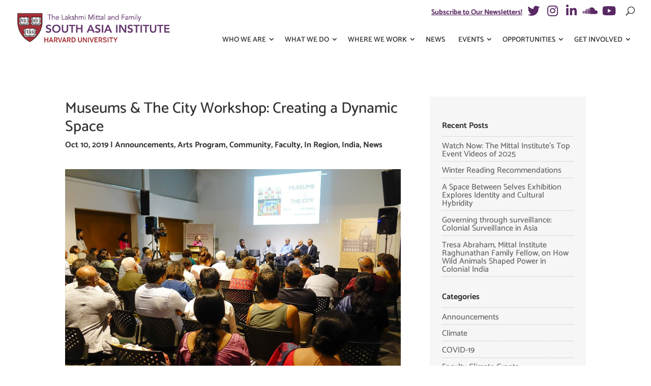

--- FILE ---
content_type: text/html; charset=UTF-8
request_url: https://mittalsouthasiainstitute.harvard.edu/2019/10/museums-the-city-workshop-creating-a-dynamic-space/
body_size: 24421
content:
<!DOCTYPE html><html lang="en-US" id="html"><head> <script type="text/javascript">
/* <![CDATA[ */
var gform;gform||(document.addEventListener("gform_main_scripts_loaded",function(){gform.scriptsLoaded=!0}),document.addEventListener("gform/theme/scripts_loaded",function(){gform.themeScriptsLoaded=!0}),window.addEventListener("DOMContentLoaded",function(){gform.domLoaded=!0}),gform={domLoaded:!1,scriptsLoaded:!1,themeScriptsLoaded:!1,isFormEditor:()=>"function"==typeof InitializeEditor,callIfLoaded:function(o){return!(!gform.domLoaded||!gform.scriptsLoaded||!gform.themeScriptsLoaded&&!gform.isFormEditor()||(gform.isFormEditor()&&console.warn("The use of gform.initializeOnLoaded() is deprecated in the form editor context and will be removed in Gravity Forms 3.1."),o(),0))},initializeOnLoaded:function(o){gform.callIfLoaded(o)||(document.addEventListener("gform_main_scripts_loaded",()=>{gform.scriptsLoaded=!0,gform.callIfLoaded(o)}),document.addEventListener("gform/theme/scripts_loaded",()=>{gform.themeScriptsLoaded=!0,gform.callIfLoaded(o)}),window.addEventListener("DOMContentLoaded",()=>{gform.domLoaded=!0,gform.callIfLoaded(o)}))},hooks:{action:{},filter:{}},addAction:function(o,r,e,t){gform.addHook("action",o,r,e,t)},addFilter:function(o,r,e,t){gform.addHook("filter",o,r,e,t)},doAction:function(o){gform.doHook("action",o,arguments)},applyFilters:function(o){return gform.doHook("filter",o,arguments)},removeAction:function(o,r){gform.removeHook("action",o,r)},removeFilter:function(o,r,e){gform.removeHook("filter",o,r,e)},addHook:function(o,r,e,t,n){null==gform.hooks[o][r]&&(gform.hooks[o][r]=[]);var d=gform.hooks[o][r];null==n&&(n=r+"_"+d.length),gform.hooks[o][r].push({tag:n,callable:e,priority:t=null==t?10:t})},doHook:function(r,o,e){var t;if(e=Array.prototype.slice.call(e,1),null!=gform.hooks[r][o]&&((o=gform.hooks[r][o]).sort(function(o,r){return o.priority-r.priority}),o.forEach(function(o){"function"!=typeof(t=o.callable)&&(t=window[t]),"action"==r?t.apply(null,e):e[0]=t.apply(null,e)})),"filter"==r)return e[0]},removeHook:function(o,r,t,n){var e;null!=gform.hooks[o][r]&&(e=(e=gform.hooks[o][r]).filter(function(o,r,e){return!!(null!=n&&n!=o.tag||null!=t&&t!=o.priority)}),gform.hooks[o][r]=e)}});
/* ]]> */
</script>
<meta charset="UTF-8" /><meta http-equiv="X-UA-Compatible" content="IE=edge"><link rel="pingback" href="https://mittalsouthasiainstitute.harvard.edu/xmlrpc.php" /> <script type="text/javascript">document.documentElement.className = 'js';</script> <link rel="preconnect" href="https://fonts.gstatic.com" crossorigin /><style id="et-builder-googlefonts-cached-inline">/* Original: https://fonts.googleapis.com/css?family=Catamaran:100,200,300,regular,500,600,700,800,900&#038;subset=latin,latin-ext&#038;display=swap *//* User Agent: Mozilla/5.0 (Unknown; Linux x86_64) AppleWebKit/538.1 (KHTML, like Gecko) Safari/538.1 Daum/4.1 */@font-face {font-family: 'Catamaran';font-style: normal;font-weight: 100;font-display: swap;src: url(https://fonts.gstatic.com/s/catamaran/v28/o-0bIpQoyXQa2RxT7-5B6Ryxs2E_6n1iPHjc5aDdvg.ttf) format('truetype');}@font-face {font-family: 'Catamaran';font-style: normal;font-weight: 200;font-display: swap;src: url(https://fonts.gstatic.com/s/catamaran/v28/o-0bIpQoyXQa2RxT7-5B6Ryxs2E_6n1iPPjd5aDdvg.ttf) format('truetype');}@font-face {font-family: 'Catamaran';font-style: normal;font-weight: 300;font-display: swap;src: url(https://fonts.gstatic.com/s/catamaran/v28/o-0bIpQoyXQa2RxT7-5B6Ryxs2E_6n1iPCbd5aDdvg.ttf) format('truetype');}@font-face {font-family: 'Catamaran';font-style: normal;font-weight: 400;font-display: swap;src: url(https://fonts.gstatic.com/s/catamaran/v28/o-0bIpQoyXQa2RxT7-5B6Ryxs2E_6n1iPHjd5aDdvg.ttf) format('truetype');}@font-face {font-family: 'Catamaran';font-style: normal;font-weight: 500;font-display: swap;src: url(https://fonts.gstatic.com/s/catamaran/v28/o-0bIpQoyXQa2RxT7-5B6Ryxs2E_6n1iPErd5aDdvg.ttf) format('truetype');}@font-face {font-family: 'Catamaran';font-style: normal;font-weight: 600;font-display: swap;src: url(https://fonts.gstatic.com/s/catamaran/v28/o-0bIpQoyXQa2RxT7-5B6Ryxs2E_6n1iPKba5aDdvg.ttf) format('truetype');}@font-face {font-family: 'Catamaran';font-style: normal;font-weight: 700;font-display: swap;src: url(https://fonts.gstatic.com/s/catamaran/v28/o-0bIpQoyXQa2RxT7-5B6Ryxs2E_6n1iPJ_a5aDdvg.ttf) format('truetype');}@font-face {font-family: 'Catamaran';font-style: normal;font-weight: 800;font-display: swap;src: url(https://fonts.gstatic.com/s/catamaran/v28/o-0bIpQoyXQa2RxT7-5B6Ryxs2E_6n1iPPja5aDdvg.ttf) format('truetype');}@font-face {font-family: 'Catamaran';font-style: normal;font-weight: 900;font-display: swap;src: url(https://fonts.gstatic.com/s/catamaran/v28/o-0bIpQoyXQa2RxT7-5B6Ryxs2E_6n1iPNHa5aDdvg.ttf) format('truetype');}/* User Agent: Mozilla/5.0 (Windows NT 6.1; WOW64; rv:27.0) Gecko/20100101 Firefox/27.0 */@font-face {font-family: 'Catamaran';font-style: normal;font-weight: 100;font-display: swap;src: url(https://fonts.gstatic.com/l/font?kit=o-0bIpQoyXQa2RxT7-5B6Ryxs2E_6n1iPHjc5aDdvQ&skey=309d941a05fc0762&v=v28) format('woff');}@font-face {font-family: 'Catamaran';font-style: normal;font-weight: 200;font-display: swap;src: url(https://fonts.gstatic.com/l/font?kit=o-0bIpQoyXQa2RxT7-5B6Ryxs2E_6n1iPPjd5aDdvQ&skey=309d941a05fc0762&v=v28) format('woff');}@font-face {font-family: 'Catamaran';font-style: normal;font-weight: 300;font-display: swap;src: url(https://fonts.gstatic.com/l/font?kit=o-0bIpQoyXQa2RxT7-5B6Ryxs2E_6n1iPCbd5aDdvQ&skey=309d941a05fc0762&v=v28) format('woff');}@font-face {font-family: 'Catamaran';font-style: normal;font-weight: 400;font-display: swap;src: url(https://fonts.gstatic.com/l/font?kit=o-0bIpQoyXQa2RxT7-5B6Ryxs2E_6n1iPHjd5aDdvQ&skey=309d941a05fc0762&v=v28) format('woff');}@font-face {font-family: 'Catamaran';font-style: normal;font-weight: 500;font-display: swap;src: url(https://fonts.gstatic.com/l/font?kit=o-0bIpQoyXQa2RxT7-5B6Ryxs2E_6n1iPErd5aDdvQ&skey=309d941a05fc0762&v=v28) format('woff');}@font-face {font-family: 'Catamaran';font-style: normal;font-weight: 600;font-display: swap;src: url(https://fonts.gstatic.com/l/font?kit=o-0bIpQoyXQa2RxT7-5B6Ryxs2E_6n1iPKba5aDdvQ&skey=309d941a05fc0762&v=v28) format('woff');}@font-face {font-family: 'Catamaran';font-style: normal;font-weight: 700;font-display: swap;src: url(https://fonts.gstatic.com/l/font?kit=o-0bIpQoyXQa2RxT7-5B6Ryxs2E_6n1iPJ_a5aDdvQ&skey=309d941a05fc0762&v=v28) format('woff');}@font-face {font-family: 'Catamaran';font-style: normal;font-weight: 800;font-display: swap;src: url(https://fonts.gstatic.com/l/font?kit=o-0bIpQoyXQa2RxT7-5B6Ryxs2E_6n1iPPja5aDdvQ&skey=309d941a05fc0762&v=v28) format('woff');}@font-face {font-family: 'Catamaran';font-style: normal;font-weight: 900;font-display: swap;src: url(https://fonts.gstatic.com/l/font?kit=o-0bIpQoyXQa2RxT7-5B6Ryxs2E_6n1iPNHa5aDdvQ&skey=309d941a05fc0762&v=v28) format('woff');}/* User Agent: Mozilla/5.0 (Windows NT 6.3; rv:39.0) Gecko/20100101 Firefox/39.0 */@font-face {font-family: 'Catamaran';font-style: normal;font-weight: 100;font-display: swap;src: url(https://fonts.gstatic.com/s/catamaran/v28/o-0bIpQoyXQa2RxT7-5B6Ryxs2E_6n1iPHjc5aDduw.woff2) format('woff2');}@font-face {font-family: 'Catamaran';font-style: normal;font-weight: 200;font-display: swap;src: url(https://fonts.gstatic.com/s/catamaran/v28/o-0bIpQoyXQa2RxT7-5B6Ryxs2E_6n1iPPjd5aDduw.woff2) format('woff2');}@font-face {font-family: 'Catamaran';font-style: normal;font-weight: 300;font-display: swap;src: url(https://fonts.gstatic.com/s/catamaran/v28/o-0bIpQoyXQa2RxT7-5B6Ryxs2E_6n1iPCbd5aDduw.woff2) format('woff2');}@font-face {font-family: 'Catamaran';font-style: normal;font-weight: 400;font-display: swap;src: url(https://fonts.gstatic.com/s/catamaran/v28/o-0bIpQoyXQa2RxT7-5B6Ryxs2E_6n1iPHjd5aDduw.woff2) format('woff2');}@font-face {font-family: 'Catamaran';font-style: normal;font-weight: 500;font-display: swap;src: url(https://fonts.gstatic.com/s/catamaran/v28/o-0bIpQoyXQa2RxT7-5B6Ryxs2E_6n1iPErd5aDduw.woff2) format('woff2');}@font-face {font-family: 'Catamaran';font-style: normal;font-weight: 600;font-display: swap;src: url(https://fonts.gstatic.com/s/catamaran/v28/o-0bIpQoyXQa2RxT7-5B6Ryxs2E_6n1iPKba5aDduw.woff2) format('woff2');}@font-face {font-family: 'Catamaran';font-style: normal;font-weight: 700;font-display: swap;src: url(https://fonts.gstatic.com/s/catamaran/v28/o-0bIpQoyXQa2RxT7-5B6Ryxs2E_6n1iPJ_a5aDduw.woff2) format('woff2');}@font-face {font-family: 'Catamaran';font-style: normal;font-weight: 800;font-display: swap;src: url(https://fonts.gstatic.com/s/catamaran/v28/o-0bIpQoyXQa2RxT7-5B6Ryxs2E_6n1iPPja5aDduw.woff2) format('woff2');}@font-face {font-family: 'Catamaran';font-style: normal;font-weight: 900;font-display: swap;src: url(https://fonts.gstatic.com/s/catamaran/v28/o-0bIpQoyXQa2RxT7-5B6Ryxs2E_6n1iPNHa5aDduw.woff2) format('woff2');}</style><meta name='robots' content='index, follow, max-image-preview:large, max-snippet:-1, max-video-preview:-1' /> <script data-no-defer="1" data-ezscrex="false" data-cfasync="false" data-pagespeed-no-defer data-cookieconsent="ignore">var ctPublicFunctions = {"_ajax_nonce":"8b985363fb","_rest_nonce":"09ed977c40","_ajax_url":"\/wp-admin\/admin-ajax.php","_rest_url":"https:\/\/mittalsouthasiainstitute.harvard.edu\/wp-json\/","data__cookies_type":"native","data__ajax_type":"rest","data__bot_detector_enabled":0,"data__frontend_data_log_enabled":1,"cookiePrefix":"","wprocket_detected":false,"host_url":"mittalsouthasiainstitute.harvard.edu","text__ee_click_to_select":"Click to select the whole data","text__ee_original_email":"The complete one is","text__ee_got_it":"Got it","text__ee_blocked":"Blocked","text__ee_cannot_connect":"Cannot connect","text__ee_cannot_decode":"Can not decode email. Unknown reason","text__ee_email_decoder":"CleanTalk email decoder","text__ee_wait_for_decoding":"The magic is on the way!","text__ee_decoding_process":"Please wait a few seconds while we decode the contact data."}</script> <script data-no-defer="1" data-ezscrex="false" data-cfasync="false" data-pagespeed-no-defer data-cookieconsent="ignore">var ctPublic = {"_ajax_nonce":"8b985363fb","settings__forms__check_internal":"0","settings__forms__check_external":"0","settings__forms__force_protection":0,"settings__forms__search_test":"0","settings__forms__wc_add_to_cart":"0","settings__data__bot_detector_enabled":0,"settings__sfw__anti_crawler":0,"blog_home":"https:\/\/mittalsouthasiainstitute.harvard.edu\/","pixel__setting":"0","pixel__enabled":false,"pixel__url":null,"data__email_check_before_post":"1","data__email_check_exist_post":0,"data__cookies_type":"native","data__key_is_ok":true,"data__visible_fields_required":true,"wl_brandname":"Anti-Spam by CleanTalk","wl_brandname_short":"CleanTalk","ct_checkjs_key":"4d1481d200f61a6420137a105ee78a2bb25d3a63408004505f1e7ac6674c05f2","emailEncoderPassKey":"a8ba99496157c01e0114dc84ed59286f","bot_detector_forms_excluded":"W10=","advancedCacheExists":false,"varnishCacheExists":false,"wc_ajax_add_to_cart":false}</script> <script type="text/javascript">let jqueryParams=[],jQuery=function(r){return jqueryParams=[...jqueryParams,r],jQuery},$=function(r){return jqueryParams=[...jqueryParams,r],$};window.jQuery=jQuery,window.$=jQuery;let customHeadScripts=!1;jQuery.fn=jQuery.prototype={},$.fn=jQuery.prototype={},jQuery.noConflict=function(r){if(window.jQuery)return jQuery=window.jQuery,$=window.jQuery,customHeadScripts=!0,jQuery.noConflict},jQuery.ready=function(r){jqueryParams=[...jqueryParams,r]},$.ready=function(r){jqueryParams=[...jqueryParams,r]},jQuery.load=function(r){jqueryParams=[...jqueryParams,r]},$.load=function(r){jqueryParams=[...jqueryParams,r]},jQuery.fn.ready=function(r){jqueryParams=[...jqueryParams,r]},$.fn.ready=function(r){jqueryParams=[...jqueryParams,r]};</script> <title>Museums &amp; The City Workshop: Creating a Dynamic Space &#8226; The Lakshmi Mittal and Family South Asia Institute</title><link rel="canonical" href="https://mittalsouthasiainstitute.harvard.edu/2019/10/museums-the-city-workshop-creating-a-dynamic-space/" /><meta property="og:locale" content="en_US" /><meta property="og:type" content="article" /><meta property="og:title" content="Museums &amp; The City Workshop: Creating a Dynamic Space &#8226; The Lakshmi Mittal and Family South Asia Institute" /><meta property="og:description" content="This September, the Lakshmi Mittal and Family South Asia Institute at Harvard University partnered with the Chhatrapati Shivaji Maharaj Vastu Sangrahalaya Museum in Mumbai to hold a workshop exploring how museums could potentially create an expanded culture of civic life that represents and nurtures the diverse and plural sensibilities of those with whom they share space." /><meta property="og:url" content="https://mittalsouthasiainstitute.harvard.edu/2019/10/museums-the-city-workshop-creating-a-dynamic-space/" /><meta property="og:site_name" content="The Lakshmi Mittal and Family South Asia Institute" /><meta property="article:publisher" content="https://www.facebook.com/MittalInstitute" /><meta property="article:published_time" content="2019-10-10T20:52:54+00:00" /><meta property="article:modified_time" content="2019-10-10T21:01:13+00:00" /><meta property="og:image" content="https://mittalsouthasiainstitute.harvard.edu/wp-content/uploads/2019/10/DSC1327-2.jpg" /><meta property="og:image:width" content="5472" /><meta property="og:image:height" content="3648" /><meta property="og:image:type" content="image/jpeg" /><meta name="author" content="67a2" /><meta name="twitter:card" content="summary_large_image" /><meta name="twitter:creator" content="@mittalinstitute" /><meta name="twitter:site" content="@mittalinstitute" /><meta name="twitter:label1" content="Written by" /><meta name="twitter:data1" content="67a2" /><meta name="twitter:label2" content="Est. reading time" /><meta name="twitter:data2" content="10 minutes" /> <script type="application/ld+json" class="yoast-schema-graph">{"@context":"https://schema.org","@graph":[{"@type":"Article","@id":"https://mittalsouthasiainstitute.harvard.edu/2019/10/museums-the-city-workshop-creating-a-dynamic-space/#article","isPartOf":{"@id":"https://mittalsouthasiainstitute.harvard.edu/2019/10/museums-the-city-workshop-creating-a-dynamic-space/"},"author":{"name":"67a2","@id":"https://mittalsouthasiainstitute.harvard.edu/#/schema/person/264c1d8475f5c31ab36f2ef289406bb8"},"headline":"Museums &#038; The City Workshop: Creating a Dynamic Space","datePublished":"2019-10-10T20:52:54+00:00","dateModified":"2019-10-10T21:01:13+00:00","mainEntityOfPage":{"@id":"https://mittalsouthasiainstitute.harvard.edu/2019/10/museums-the-city-workshop-creating-a-dynamic-space/"},"wordCount":1973,"publisher":{"@id":"https://mittalsouthasiainstitute.harvard.edu/#organization"},"image":{"@id":"https://mittalsouthasiainstitute.harvard.edu/2019/10/museums-the-city-workshop-creating-a-dynamic-space/#primaryimage"},"thumbnailUrl":"https://mittalsouthasiainstitute.harvard.edu/wp-content/uploads/2019/10/DSC1327-2.jpg","articleSection":["Announcements","Arts Program","Community","Faculty","In Region","India","News"],"inLanguage":"en-US"},{"@type":"WebPage","@id":"https://mittalsouthasiainstitute.harvard.edu/2019/10/museums-the-city-workshop-creating-a-dynamic-space/","url":"https://mittalsouthasiainstitute.harvard.edu/2019/10/museums-the-city-workshop-creating-a-dynamic-space/","name":"Museums & The City Workshop: Creating a Dynamic Space &#8226; The Lakshmi Mittal and Family South Asia Institute","isPartOf":{"@id":"https://mittalsouthasiainstitute.harvard.edu/#website"},"primaryImageOfPage":{"@id":"https://mittalsouthasiainstitute.harvard.edu/2019/10/museums-the-city-workshop-creating-a-dynamic-space/#primaryimage"},"image":{"@id":"https://mittalsouthasiainstitute.harvard.edu/2019/10/museums-the-city-workshop-creating-a-dynamic-space/#primaryimage"},"thumbnailUrl":"https://mittalsouthasiainstitute.harvard.edu/wp-content/uploads/2019/10/DSC1327-2.jpg","datePublished":"2019-10-10T20:52:54+00:00","dateModified":"2019-10-10T21:01:13+00:00","breadcrumb":{"@id":"https://mittalsouthasiainstitute.harvard.edu/2019/10/museums-the-city-workshop-creating-a-dynamic-space/#breadcrumb"},"inLanguage":"en-US","potentialAction":[{"@type":"ReadAction","target":["https://mittalsouthasiainstitute.harvard.edu/2019/10/museums-the-city-workshop-creating-a-dynamic-space/"]}]},{"@type":"ImageObject","inLanguage":"en-US","@id":"https://mittalsouthasiainstitute.harvard.edu/2019/10/museums-the-city-workshop-creating-a-dynamic-space/#primaryimage","url":"https://mittalsouthasiainstitute.harvard.edu/wp-content/uploads/2019/10/DSC1327-2.jpg","contentUrl":"https://mittalsouthasiainstitute.harvard.edu/wp-content/uploads/2019/10/DSC1327-2.jpg","width":5472,"height":3648},{"@type":"BreadcrumbList","@id":"https://mittalsouthasiainstitute.harvard.edu/2019/10/museums-the-city-workshop-creating-a-dynamic-space/#breadcrumb","itemListElement":[{"@type":"ListItem","position":1,"name":"Home","item":"https://mittalsouthasiainstitute.harvard.edu/"},{"@type":"ListItem","position":2,"name":"Museums &#038; The City Workshop: Creating a Dynamic Space"}]},{"@type":"WebSite","@id":"https://mittalsouthasiainstitute.harvard.edu/#website","url":"https://mittalsouthasiainstitute.harvard.edu/","name":"The Lakshmi Mittal and Family South Asia Institute","description":"at Harvard University","publisher":{"@id":"https://mittalsouthasiainstitute.harvard.edu/#organization"},"alternateName":"The Mittal Institute","potentialAction":[{"@type":"SearchAction","target":{"@type":"EntryPoint","urlTemplate":"https://mittalsouthasiainstitute.harvard.edu/?s={search_term_string}"},"query-input":{"@type":"PropertyValueSpecification","valueRequired":true,"valueName":"search_term_string"}}],"inLanguage":"en-US"},{"@type":"Organization","@id":"https://mittalsouthasiainstitute.harvard.edu/#organization","name":"The Lakshmi Mittal and Family South Asia Institute","alternateName":"The Mittal Institute","url":"https://mittalsouthasiainstitute.harvard.edu/","logo":{"@type":"ImageObject","inLanguage":"en-US","@id":"https://mittalsouthasiainstitute.harvard.edu/#/schema/logo/image/","url":"https://mittalsouthasiainstitute.harvard.edu/wp-content/uploads/2019/03/lmsai-logo.jpg","contentUrl":"https://mittalsouthasiainstitute.harvard.edu/wp-content/uploads/2019/03/lmsai-logo.jpg","width":400,"height":110,"caption":"The Lakshmi Mittal and Family South Asia Institute"},"image":{"@id":"https://mittalsouthasiainstitute.harvard.edu/#/schema/logo/image/"},"sameAs":["https://www.facebook.com/MittalInstitute","https://x.com/mittalinstitute","https://www.instagram.com/mittalinstitute","http://www.youtube.com/user/HarvardSAI?feature=watch"]},{"@type":"Person","@id":"https://mittalsouthasiainstitute.harvard.edu/#/schema/person/264c1d8475f5c31ab36f2ef289406bb8","name":"67a2","image":{"@type":"ImageObject","inLanguage":"en-US","@id":"https://mittalsouthasiainstitute.harvard.edu/#/schema/person/image/","url":"https://secure.gravatar.com/avatar/c16f4d9c7112deefc6a81a1a7c820fbe7b1098d7b1045c9f4fb03ba24452be8b?s=96&d=mm&r=g","contentUrl":"https://secure.gravatar.com/avatar/c16f4d9c7112deefc6a81a1a7c820fbe7b1098d7b1045c9f4fb03ba24452be8b?s=96&d=mm&r=g","caption":"67a2"}}]}</script> <link rel='dns-prefetch' href='//www.google.com' /><link rel='dns-prefetch' href='//www.googletagmanager.com' /><link rel='dns-prefetch' href='//use.fontawesome.com' /><link href='https://fonts.gstatic.com' crossorigin='anonymous' rel='preconnect' /><link href='https://use.fontawesome.com' rel='preconnect' /><link href='https://www.googletagmanager.com' rel='preconnect' /><link rel="alternate" type="application/rss+xml" title="The Lakshmi Mittal and Family South Asia Institute &raquo; Feed" href="https://mittalsouthasiainstitute.harvard.edu/feed/" /><link rel="alternate" title="oEmbed (JSON)" type="application/json+oembed" href="https://mittalsouthasiainstitute.harvard.edu/wp-json/oembed/1.0/embed?url=https%3A%2F%2Fmittalsouthasiainstitute.harvard.edu%2F2019%2F10%2Fmuseums-the-city-workshop-creating-a-dynamic-space%2F" /><link rel="alternate" title="oEmbed (XML)" type="text/xml+oembed" href="https://mittalsouthasiainstitute.harvard.edu/wp-json/oembed/1.0/embed?url=https%3A%2F%2Fmittalsouthasiainstitute.harvard.edu%2F2019%2F10%2Fmuseums-the-city-workshop-creating-a-dynamic-space%2F&#038;format=xml" /><meta content="LMSAI Child Theme v.1.7.2" name="generator"/><link rel='stylesheet' id='wp-components-css' href='https://mittalsouthasiainstitute.harvard.edu/wp-includes/css/dist/components/style.min.css' type='text/css' media='all' /><link rel='stylesheet' id='wp-preferences-css' href='https://mittalsouthasiainstitute.harvard.edu/wp-includes/css/dist/preferences/style.min.css' type='text/css' media='all' /><link rel='stylesheet' id='wp-block-editor-css' href='https://mittalsouthasiainstitute.harvard.edu/wp-includes/css/dist/block-editor/style.min.css' type='text/css' media='all' /><link rel='stylesheet' id='popup-maker-block-library-style-css' href='https://mittalsouthasiainstitute.harvard.edu/wp-content/cache/autoptimize/css/autoptimize_single_9963176ef6137ecf4405a5ccd36aa797.css' type='text/css' media='all' /><link rel='stylesheet' id='cleantalk-public-css-css' href='https://mittalsouthasiainstitute.harvard.edu/wp-content/plugins/cleantalk-spam-protect/css/cleantalk-public.min.css' type='text/css' media='all' /><link rel='stylesheet' id='cleantalk-email-decoder-css-css' href='https://mittalsouthasiainstitute.harvard.edu/wp-content/plugins/cleantalk-spam-protect/css/cleantalk-email-decoder.min.css' type='text/css' media='all' /><link rel='stylesheet' id='supreme-modules-for-divi-styles-css' href='https://mittalsouthasiainstitute.harvard.edu/wp-content/plugins/supreme-modules-for-divi/styles/style.min.css' type='text/css' media='all' /><link rel='stylesheet' id='arve-css' href='https://mittalsouthasiainstitute.harvard.edu/wp-content/cache/autoptimize/css/autoptimize_single_eff6cf17e65864ba2a9efa3341c1dc8f.css' type='text/css' media='all' /><link rel='stylesheet' id='fancybox-css' href='https://mittalsouthasiainstitute.harvard.edu/wp-content/plugins/easy-fancybox/fancybox/1.5.4/jquery.fancybox.min.css' type='text/css' media='screen' /><link rel='stylesheet' id='wp-pagenavi-css' href='https://mittalsouthasiainstitute.harvard.edu/wp-content/cache/autoptimize/css/autoptimize_single_73d29ecb3ae4eb2b78712fab3a46d32d.css' type='text/css' media='all' /><link rel='stylesheet' id='gforms_reset_css-css' href='https://mittalsouthasiainstitute.harvard.edu/wp-content/plugins/gravityforms/legacy/css/formreset.min.css' type='text/css' media='all' /><link rel='stylesheet' id='gforms_formsmain_css-css' href='https://mittalsouthasiainstitute.harvard.edu/wp-content/plugins/gravityforms/legacy/css/formsmain.min.css' type='text/css' media='all' /><link rel='stylesheet' id='gforms_ready_class_css-css' href='https://mittalsouthasiainstitute.harvard.edu/wp-content/plugins/gravityforms/legacy/css/readyclass.min.css' type='text/css' media='all' /><link rel='stylesheet' id='gforms_browsers_css-css' href='https://mittalsouthasiainstitute.harvard.edu/wp-content/plugins/gravityforms/legacy/css/browsers.min.css' type='text/css' media='all' /><link rel='stylesheet' id='popup-maker-site-css' href='//mittalsouthasiainstitute.harvard.edu/wp-content/uploads/pum/pum-site-styles.css?generated=1755212785&#038;ver=1.21.5' type='text/css' media='all' /><link rel='stylesheet' id='bfa-font-awesome-css' href='https://use.fontawesome.com/releases/v5.15.4/css/all.css' type='text/css' media='all' /><link rel='stylesheet' id='bfa-font-awesome-v4-shim-css' href='https://use.fontawesome.com/releases/v5.15.4/css/v4-shims.css' type='text/css' media='all' /><style id='bfa-font-awesome-v4-shim-inline-css' type='text/css'>@font-face {
				font-family: 'FontAwesome';
				src: url('https://use.fontawesome.com/releases/v5.15.4/webfonts/fa-brands-400.eot'),
				url('https://use.fontawesome.com/releases/v5.15.4/webfonts/fa-brands-400.eot?#iefix') format('embedded-opentype'),
				url('https://use.fontawesome.com/releases/v5.15.4/webfonts/fa-brands-400.woff2') format('woff2'),
				url('https://use.fontawesome.com/releases/v5.15.4/webfonts/fa-brands-400.woff') format('woff'),
				url('https://use.fontawesome.com/releases/v5.15.4/webfonts/fa-brands-400.ttf') format('truetype'),
				url('https://use.fontawesome.com/releases/v5.15.4/webfonts/fa-brands-400.svg#fontawesome') format('svg');
			}

			@font-face {
				font-family: 'FontAwesome';
				src: url('https://use.fontawesome.com/releases/v5.15.4/webfonts/fa-solid-900.eot'),
				url('https://use.fontawesome.com/releases/v5.15.4/webfonts/fa-solid-900.eot?#iefix') format('embedded-opentype'),
				url('https://use.fontawesome.com/releases/v5.15.4/webfonts/fa-solid-900.woff2') format('woff2'),
				url('https://use.fontawesome.com/releases/v5.15.4/webfonts/fa-solid-900.woff') format('woff'),
				url('https://use.fontawesome.com/releases/v5.15.4/webfonts/fa-solid-900.ttf') format('truetype'),
				url('https://use.fontawesome.com/releases/v5.15.4/webfonts/fa-solid-900.svg#fontawesome') format('svg');
			}

			@font-face {
				font-family: 'FontAwesome';
				src: url('https://use.fontawesome.com/releases/v5.15.4/webfonts/fa-regular-400.eot'),
				url('https://use.fontawesome.com/releases/v5.15.4/webfonts/fa-regular-400.eot?#iefix') format('embedded-opentype'),
				url('https://use.fontawesome.com/releases/v5.15.4/webfonts/fa-regular-400.woff2') format('woff2'),
				url('https://use.fontawesome.com/releases/v5.15.4/webfonts/fa-regular-400.woff') format('woff'),
				url('https://use.fontawesome.com/releases/v5.15.4/webfonts/fa-regular-400.ttf') format('truetype'),
				url('https://use.fontawesome.com/releases/v5.15.4/webfonts/fa-regular-400.svg#fontawesome') format('svg');
				unicode-range: U+F004-F005,U+F007,U+F017,U+F022,U+F024,U+F02E,U+F03E,U+F044,U+F057-F059,U+F06E,U+F070,U+F075,U+F07B-F07C,U+F080,U+F086,U+F089,U+F094,U+F09D,U+F0A0,U+F0A4-F0A7,U+F0C5,U+F0C7-F0C8,U+F0E0,U+F0EB,U+F0F3,U+F0F8,U+F0FE,U+F111,U+F118-F11A,U+F11C,U+F133,U+F144,U+F146,U+F14A,U+F14D-F14E,U+F150-F152,U+F15B-F15C,U+F164-F165,U+F185-F186,U+F191-F192,U+F1AD,U+F1C1-F1C9,U+F1CD,U+F1D8,U+F1E3,U+F1EA,U+F1F6,U+F1F9,U+F20A,U+F247-F249,U+F24D,U+F254-F25B,U+F25D,U+F267,U+F271-F274,U+F279,U+F28B,U+F28D,U+F2B5-F2B6,U+F2B9,U+F2BB,U+F2BD,U+F2C1-F2C2,U+F2D0,U+F2D2,U+F2DC,U+F2ED,U+F328,U+F358-F35B,U+F3A5,U+F3D1,U+F410,U+F4AD;
			}
		
/*# sourceURL=bfa-font-awesome-v4-shim-inline-css */</style><link rel='stylesheet' id='divi-style-parent-css' href='https://mittalsouthasiainstitute.harvard.edu/wp-content/themes/Divi/style-static.min.css' type='text/css' media='all' /><link rel='stylesheet' id='owl-css-css' href='https://mittalsouthasiainstitute.harvard.edu/wp-content/themes/lmsai/js/owlcarousel/dist/assets/owl.carousel.min.css' type='text/css' media='all' /><link rel='stylesheet' id='owl-default-css-css' href='https://mittalsouthasiainstitute.harvard.edu/wp-content/themes/lmsai/js/owlcarousel/dist/assets/owl.theme.default.min.css' type='text/css' media='all' /><link rel='stylesheet' id='black-tie-css' href='https://mittalsouthasiainstitute.harvard.edu/wp-content/cache/autoptimize/css/autoptimize_single_faf0e4c59a8b562b2f57eb638bb51c44.css' type='text/css' media='all' /><link rel='stylesheet' id='divi-style-pum-css' href='https://mittalsouthasiainstitute.harvard.edu/wp-content/cache/autoptimize/css/autoptimize_single_f94066ae802f82f815384bfee1389d55.css' type='text/css' media='all' /><link rel='stylesheet' id='child-style-css' href='https://mittalsouthasiainstitute.harvard.edu/wp-content/cache/autoptimize/css/autoptimize_single_f94066ae802f82f815384bfee1389d55.css' type='text/css' media='all' /> <script type="text/javascript" src="https://mittalsouthasiainstitute.harvard.edu/wp-content/plugins/cleantalk-spam-protect/js/apbct-public-bundle_gathering.min.js" id="apbct-public-bundle_gathering.min-js-js"></script> <script type="text/javascript" src="https://mittalsouthasiainstitute.harvard.edu/wp-includes/js/jquery/jquery.min.js" id="jquery-core-js"></script> <script type="text/javascript" src="https://mittalsouthasiainstitute.harvard.edu/wp-includes/js/jquery/jquery-migrate.min.js" id="jquery-migrate-js"></script> <script type="text/javascript" id="jquery-js-after">jqueryParams.length&&$.each(jqueryParams,function(e,r){if("function"==typeof r){var n=String(r);n.replace("$","jQuery");var a=new Function("return "+n)();$(document).ready(a)}});
//# sourceURL=jquery-js-after</script> <script type="text/javascript" src="https://mittalsouthasiainstitute.harvard.edu/wp-content/cache/autoptimize/js/autoptimize_single_bbe5db67cf4f3a9d08a0a0907c0c5633.js" id="arve-js" async="async" data-wp-strategy="async"></script> <script type="text/javascript" src="https://mittalsouthasiainstitute.harvard.edu/wp-content/plugins/easy-fancybox/vendor/purify.min.js" id="fancybox-purify-js"></script> <script type="text/javascript" id="jquery-fancybox-js-extra">var efb_i18n = {"close":"Close","next":"Next","prev":"Previous","startSlideshow":"Start slideshow","toggleSize":"Toggle size"};
//# sourceURL=jquery-fancybox-js-extra</script> <script type="text/javascript" src="https://mittalsouthasiainstitute.harvard.edu/wp-content/plugins/easy-fancybox/fancybox/1.5.4/jquery.fancybox.min.js" id="jquery-fancybox-js"></script> <script type="text/javascript" id="jquery-fancybox-js-after">var fb_timeout, fb_opts={'autoScale':true,'showCloseButton':true,'margin':20,'pixelRatio':'false','centerOnScroll':true,'enableEscapeButton':true,'overlayShow':true,'hideOnOverlayClick':true,'overlayColor':'#DDD','minVpHeight':320,'disableCoreLightbox':'true','enableBlockControls':'true','fancybox_openBlockControls':'true' };
if(typeof easy_fancybox_handler==='undefined'){
var easy_fancybox_handler=function(){
jQuery([".nolightbox","a.wp-block-file__button","a.pin-it-button","a[href*='pinterest.com\/pin\/create']","a[href*='facebook.com\/share']","a[href*='twitter.com\/share']"].join(',')).addClass('nofancybox');
jQuery('a.fancybox-close').on('click',function(e){e.preventDefault();jQuery.fancybox.close()});
/* IMG */
						var unlinkedImageBlocks=jQuery(".wp-block-image > img:not(.nofancybox,figure.nofancybox>img)");
						unlinkedImageBlocks.wrap(function() {
							var href = jQuery( this ).attr( "src" );
							return "<a href='" + href + "'></a>";
						});
var fb_IMG_select=jQuery('a[href*=".jpg" i]:not(.nofancybox,li.nofancybox>a,figure.nofancybox>a),area[href*=".jpg" i]:not(.nofancybox),a[href*=".jpeg" i]:not(.nofancybox,li.nofancybox>a,figure.nofancybox>a),area[href*=".jpeg" i]:not(.nofancybox),a[href*=".png" i]:not(.nofancybox,li.nofancybox>a,figure.nofancybox>a),area[href*=".png" i]:not(.nofancybox)');
fb_IMG_select.addClass('fancybox image');
var fb_IMG_sections=jQuery('.gallery,.wp-block-gallery,.tiled-gallery,.wp-block-jetpack-tiled-gallery,.ngg-galleryoverview,.ngg-imagebrowser,.nextgen_pro_blog_gallery,.nextgen_pro_film,.nextgen_pro_horizontal_filmstrip,.ngg-pro-masonry-wrapper,.ngg-pro-mosaic-container,.nextgen_pro_sidescroll,.nextgen_pro_slideshow,.nextgen_pro_thumbnail_grid,.tiled-gallery');
fb_IMG_sections.each(function(){jQuery(this).find(fb_IMG_select).attr('rel','gallery-'+fb_IMG_sections.index(this));});
jQuery('a.fancybox,area.fancybox,.fancybox>a').each(function(){jQuery(this).fancybox(jQuery.extend(true,{},fb_opts,{'transition':'elastic','easingIn':'easeOutBack','easingOut':'easeInBack','opacity':false,'hideOnContentClick':false,'titleShow':true,'titlePosition':'over','titleFromAlt':false,'showNavArrows':true,'enableKeyboardNav':true,'cyclic':false,'mouseWheel':'true','changeSpeed':500}))});
};};
jQuery(easy_fancybox_handler);jQuery(document).on('post-load',easy_fancybox_handler);

//# sourceURL=jquery-fancybox-js-after</script> <script type="text/javascript" src="https://mittalsouthasiainstitute.harvard.edu/wp-content/plugins/easy-fancybox/vendor/jquery.mousewheel.min.js" id="jquery-mousewheel-js"></script> <script type="text/javascript" defer='defer' src="https://mittalsouthasiainstitute.harvard.edu/wp-content/plugins/gravityforms/js/jquery.json.min.js" id="gform_json-js"></script> <script type="text/javascript" id="gform_gravityforms-js-extra">var gf_global = {"gf_currency_config":{"name":"U.S. Dollar","symbol_left":"$","symbol_right":"","symbol_padding":"","thousand_separator":",","decimal_separator":".","decimals":2,"code":"USD"},"base_url":"https://mittalsouthasiainstitute.harvard.edu/wp-content/plugins/gravityforms","number_formats":[],"spinnerUrl":"https://mittalsouthasiainstitute.harvard.edu/wp-content/plugins/gravityforms/images/spinner.svg","version_hash":"fea700768a6891203a882e6456693d30","strings":{"newRowAdded":"New row added.","rowRemoved":"Row removed","formSaved":"The form has been saved.  The content contains the link to return and complete the form."}};
var gf_global = {"gf_currency_config":{"name":"U.S. Dollar","symbol_left":"$","symbol_right":"","symbol_padding":"","thousand_separator":",","decimal_separator":".","decimals":2,"code":"USD"},"base_url":"https://mittalsouthasiainstitute.harvard.edu/wp-content/plugins/gravityforms","number_formats":[],"spinnerUrl":"https://mittalsouthasiainstitute.harvard.edu/wp-content/plugins/gravityforms/images/spinner.svg","version_hash":"fea700768a6891203a882e6456693d30","strings":{"newRowAdded":"New row added.","rowRemoved":"Row removed","formSaved":"The form has been saved.  The content contains the link to return and complete the form."}};
var gform_i18n = {"datepicker":{"days":{"monday":"Mo","tuesday":"Tu","wednesday":"We","thursday":"Th","friday":"Fr","saturday":"Sa","sunday":"Su"},"months":{"january":"January","february":"February","march":"March","april":"April","may":"May","june":"June","july":"July","august":"August","september":"September","october":"October","november":"November","december":"December"},"firstDay":1,"iconText":"Select date"}};
var gf_legacy_multi = {"1":"1"};
var gform_gravityforms = {"strings":{"invalid_file_extension":"This type of file is not allowed. Must be one of the following:","delete_file":"Delete this file","in_progress":"in progress","file_exceeds_limit":"File exceeds size limit","illegal_extension":"This type of file is not allowed.","max_reached":"Maximum number of files reached","unknown_error":"There was a problem while saving the file on the server","currently_uploading":"Please wait for the uploading to complete","cancel":"Cancel","cancel_upload":"Cancel this upload","cancelled":"Cancelled","error":"Error","message":"Message"},"vars":{"images_url":"https://mittalsouthasiainstitute.harvard.edu/wp-content/plugins/gravityforms/images"}};
//# sourceURL=gform_gravityforms-js-extra</script> <script type="text/javascript" defer='defer' src="https://mittalsouthasiainstitute.harvard.edu/wp-content/plugins/gravityforms/js/gravityforms.min.js" id="gform_gravityforms-js"></script> <script type="text/javascript" defer='defer' src="https://www.google.com/recaptcha/api.js?hl=en&amp;ver=6.9#038;render=explicit" id="gform_recaptcha-js"></script> <script type="text/javascript" defer='defer' src="https://mittalsouthasiainstitute.harvard.edu/wp-content/plugins/gravityforms/assets/js/dist/utils.min.js" id="gform_gravityforms_utils-js"></script> 
 <script type="text/javascript" src="https://www.googletagmanager.com/gtag/js?id=G-X0KF11GEPJ" id="google_gtagjs-js" async></script> <script type="text/javascript" id="google_gtagjs-js-after">window.dataLayer = window.dataLayer || [];function gtag(){dataLayer.push(arguments);}
gtag("set","linker",{"domains":["mittalsouthasiainstitute.harvard.edu"]});
gtag("js", new Date());
gtag("set", "developer_id.dZTNiMT", true);
gtag("config", "G-X0KF11GEPJ");
 window._googlesitekit = window._googlesitekit || {}; window._googlesitekit.throttledEvents = []; window._googlesitekit.gtagEvent = (name, data) => { var key = JSON.stringify( { name, data } ); if ( !! window._googlesitekit.throttledEvents[ key ] ) { return; } window._googlesitekit.throttledEvents[ key ] = true; setTimeout( () => { delete window._googlesitekit.throttledEvents[ key ]; }, 5 ); gtag( "event", name, { ...data, event_source: "site-kit" } ); }; 
//# sourceURL=google_gtagjs-js-after</script> <meta name="generator" content="Site Kit by Google 1.170.0" /><link rel="icon" type="image/png" href="/wp-content/uploads/fbrfg/favicon-96x96.png" sizes="96x96" /><link rel="icon" type="image/svg+xml" href="/wp-content/uploads/fbrfg/favicon.svg" /><link rel="shortcut icon" href="/wp-content/uploads/fbrfg/favicon.ico" /><link rel="apple-touch-icon" sizes="180x180" href="/wp-content/uploads/fbrfg/apple-touch-icon.png" /><meta name="apple-mobile-web-app-title" content="Mittal Institute" /><link rel="manifest" href="/wp-content/uploads/fbrfg/site.webmanifest" /><meta name="viewport" content="width=device-width, initial-scale=1.0, maximum-scale=1.0, user-scalable=0" /><style type="text/css" id="custom-background-css">body.custom-background { background-color: #ffffff; }</style><link rel="stylesheet" id="et-core-unified-36603-cached-inline-styles" href="https://mittalsouthasiainstitute.harvard.edu/wp-content/et-cache/36603/et-core-unified-36603.min.css?ver=1765002318" /><link rel="stylesheet" id="et-core-unified-deferred-36603-cached-inline-styles" href="https://mittalsouthasiainstitute.harvard.edu/wp-content/et-cache/36603/et-core-unified-deferred-36603.min.css?ver=1765002318" /><style id='wp-block-categories-inline-css' type='text/css'>.wp-block-categories{box-sizing:border-box}.wp-block-categories.alignleft{margin-right:2em}.wp-block-categories.alignright{margin-left:2em}.wp-block-categories.wp-block-categories-dropdown.aligncenter{text-align:center}.wp-block-categories .wp-block-categories__label{display:block;width:100%}
/*# sourceURL=https://mittalsouthasiainstitute.harvard.edu/wp-includes/blocks/categories/style.min.css */</style><style id='global-styles-inline-css' type='text/css'>:root{--wp--preset--aspect-ratio--square: 1;--wp--preset--aspect-ratio--4-3: 4/3;--wp--preset--aspect-ratio--3-4: 3/4;--wp--preset--aspect-ratio--3-2: 3/2;--wp--preset--aspect-ratio--2-3: 2/3;--wp--preset--aspect-ratio--16-9: 16/9;--wp--preset--aspect-ratio--9-16: 9/16;--wp--preset--color--black: #000000;--wp--preset--color--cyan-bluish-gray: #abb8c3;--wp--preset--color--white: #ffffff;--wp--preset--color--pale-pink: #f78da7;--wp--preset--color--vivid-red: #cf2e2e;--wp--preset--color--luminous-vivid-orange: #ff6900;--wp--preset--color--luminous-vivid-amber: #fcb900;--wp--preset--color--light-green-cyan: #7bdcb5;--wp--preset--color--vivid-green-cyan: #00d084;--wp--preset--color--pale-cyan-blue: #8ed1fc;--wp--preset--color--vivid-cyan-blue: #0693e3;--wp--preset--color--vivid-purple: #9b51e0;--wp--preset--gradient--vivid-cyan-blue-to-vivid-purple: linear-gradient(135deg,rgb(6,147,227) 0%,rgb(155,81,224) 100%);--wp--preset--gradient--light-green-cyan-to-vivid-green-cyan: linear-gradient(135deg,rgb(122,220,180) 0%,rgb(0,208,130) 100%);--wp--preset--gradient--luminous-vivid-amber-to-luminous-vivid-orange: linear-gradient(135deg,rgb(252,185,0) 0%,rgb(255,105,0) 100%);--wp--preset--gradient--luminous-vivid-orange-to-vivid-red: linear-gradient(135deg,rgb(255,105,0) 0%,rgb(207,46,46) 100%);--wp--preset--gradient--very-light-gray-to-cyan-bluish-gray: linear-gradient(135deg,rgb(238,238,238) 0%,rgb(169,184,195) 100%);--wp--preset--gradient--cool-to-warm-spectrum: linear-gradient(135deg,rgb(74,234,220) 0%,rgb(151,120,209) 20%,rgb(207,42,186) 40%,rgb(238,44,130) 60%,rgb(251,105,98) 80%,rgb(254,248,76) 100%);--wp--preset--gradient--blush-light-purple: linear-gradient(135deg,rgb(255,206,236) 0%,rgb(152,150,240) 100%);--wp--preset--gradient--blush-bordeaux: linear-gradient(135deg,rgb(254,205,165) 0%,rgb(254,45,45) 50%,rgb(107,0,62) 100%);--wp--preset--gradient--luminous-dusk: linear-gradient(135deg,rgb(255,203,112) 0%,rgb(199,81,192) 50%,rgb(65,88,208) 100%);--wp--preset--gradient--pale-ocean: linear-gradient(135deg,rgb(255,245,203) 0%,rgb(182,227,212) 50%,rgb(51,167,181) 100%);--wp--preset--gradient--electric-grass: linear-gradient(135deg,rgb(202,248,128) 0%,rgb(113,206,126) 100%);--wp--preset--gradient--midnight: linear-gradient(135deg,rgb(2,3,129) 0%,rgb(40,116,252) 100%);--wp--preset--font-size--small: 13px;--wp--preset--font-size--medium: 20px;--wp--preset--font-size--large: 36px;--wp--preset--font-size--x-large: 42px;--wp--preset--spacing--20: 0.44rem;--wp--preset--spacing--30: 0.67rem;--wp--preset--spacing--40: 1rem;--wp--preset--spacing--50: 1.5rem;--wp--preset--spacing--60: 2.25rem;--wp--preset--spacing--70: 3.38rem;--wp--preset--spacing--80: 5.06rem;--wp--preset--shadow--natural: 6px 6px 9px rgba(0, 0, 0, 0.2);--wp--preset--shadow--deep: 12px 12px 50px rgba(0, 0, 0, 0.4);--wp--preset--shadow--sharp: 6px 6px 0px rgba(0, 0, 0, 0.2);--wp--preset--shadow--outlined: 6px 6px 0px -3px rgb(255, 255, 255), 6px 6px rgb(0, 0, 0);--wp--preset--shadow--crisp: 6px 6px 0px rgb(0, 0, 0);}:root { --wp--style--global--content-size: 823px;--wp--style--global--wide-size: 1080px; }:where(body) { margin: 0; }.wp-site-blocks > .alignleft { float: left; margin-right: 2em; }.wp-site-blocks > .alignright { float: right; margin-left: 2em; }.wp-site-blocks > .aligncenter { justify-content: center; margin-left: auto; margin-right: auto; }:where(.is-layout-flex){gap: 0.5em;}:where(.is-layout-grid){gap: 0.5em;}.is-layout-flow > .alignleft{float: left;margin-inline-start: 0;margin-inline-end: 2em;}.is-layout-flow > .alignright{float: right;margin-inline-start: 2em;margin-inline-end: 0;}.is-layout-flow > .aligncenter{margin-left: auto !important;margin-right: auto !important;}.is-layout-constrained > .alignleft{float: left;margin-inline-start: 0;margin-inline-end: 2em;}.is-layout-constrained > .alignright{float: right;margin-inline-start: 2em;margin-inline-end: 0;}.is-layout-constrained > .aligncenter{margin-left: auto !important;margin-right: auto !important;}.is-layout-constrained > :where(:not(.alignleft):not(.alignright):not(.alignfull)){max-width: var(--wp--style--global--content-size);margin-left: auto !important;margin-right: auto !important;}.is-layout-constrained > .alignwide{max-width: var(--wp--style--global--wide-size);}body .is-layout-flex{display: flex;}.is-layout-flex{flex-wrap: wrap;align-items: center;}.is-layout-flex > :is(*, div){margin: 0;}body .is-layout-grid{display: grid;}.is-layout-grid > :is(*, div){margin: 0;}body{padding-top: 0px;padding-right: 0px;padding-bottom: 0px;padding-left: 0px;}:root :where(.wp-element-button, .wp-block-button__link){background-color: #32373c;border-width: 0;color: #fff;font-family: inherit;font-size: inherit;font-style: inherit;font-weight: inherit;letter-spacing: inherit;line-height: inherit;padding-top: calc(0.667em + 2px);padding-right: calc(1.333em + 2px);padding-bottom: calc(0.667em + 2px);padding-left: calc(1.333em + 2px);text-decoration: none;text-transform: inherit;}.has-black-color{color: var(--wp--preset--color--black) !important;}.has-cyan-bluish-gray-color{color: var(--wp--preset--color--cyan-bluish-gray) !important;}.has-white-color{color: var(--wp--preset--color--white) !important;}.has-pale-pink-color{color: var(--wp--preset--color--pale-pink) !important;}.has-vivid-red-color{color: var(--wp--preset--color--vivid-red) !important;}.has-luminous-vivid-orange-color{color: var(--wp--preset--color--luminous-vivid-orange) !important;}.has-luminous-vivid-amber-color{color: var(--wp--preset--color--luminous-vivid-amber) !important;}.has-light-green-cyan-color{color: var(--wp--preset--color--light-green-cyan) !important;}.has-vivid-green-cyan-color{color: var(--wp--preset--color--vivid-green-cyan) !important;}.has-pale-cyan-blue-color{color: var(--wp--preset--color--pale-cyan-blue) !important;}.has-vivid-cyan-blue-color{color: var(--wp--preset--color--vivid-cyan-blue) !important;}.has-vivid-purple-color{color: var(--wp--preset--color--vivid-purple) !important;}.has-black-background-color{background-color: var(--wp--preset--color--black) !important;}.has-cyan-bluish-gray-background-color{background-color: var(--wp--preset--color--cyan-bluish-gray) !important;}.has-white-background-color{background-color: var(--wp--preset--color--white) !important;}.has-pale-pink-background-color{background-color: var(--wp--preset--color--pale-pink) !important;}.has-vivid-red-background-color{background-color: var(--wp--preset--color--vivid-red) !important;}.has-luminous-vivid-orange-background-color{background-color: var(--wp--preset--color--luminous-vivid-orange) !important;}.has-luminous-vivid-amber-background-color{background-color: var(--wp--preset--color--luminous-vivid-amber) !important;}.has-light-green-cyan-background-color{background-color: var(--wp--preset--color--light-green-cyan) !important;}.has-vivid-green-cyan-background-color{background-color: var(--wp--preset--color--vivid-green-cyan) !important;}.has-pale-cyan-blue-background-color{background-color: var(--wp--preset--color--pale-cyan-blue) !important;}.has-vivid-cyan-blue-background-color{background-color: var(--wp--preset--color--vivid-cyan-blue) !important;}.has-vivid-purple-background-color{background-color: var(--wp--preset--color--vivid-purple) !important;}.has-black-border-color{border-color: var(--wp--preset--color--black) !important;}.has-cyan-bluish-gray-border-color{border-color: var(--wp--preset--color--cyan-bluish-gray) !important;}.has-white-border-color{border-color: var(--wp--preset--color--white) !important;}.has-pale-pink-border-color{border-color: var(--wp--preset--color--pale-pink) !important;}.has-vivid-red-border-color{border-color: var(--wp--preset--color--vivid-red) !important;}.has-luminous-vivid-orange-border-color{border-color: var(--wp--preset--color--luminous-vivid-orange) !important;}.has-luminous-vivid-amber-border-color{border-color: var(--wp--preset--color--luminous-vivid-amber) !important;}.has-light-green-cyan-border-color{border-color: var(--wp--preset--color--light-green-cyan) !important;}.has-vivid-green-cyan-border-color{border-color: var(--wp--preset--color--vivid-green-cyan) !important;}.has-pale-cyan-blue-border-color{border-color: var(--wp--preset--color--pale-cyan-blue) !important;}.has-vivid-cyan-blue-border-color{border-color: var(--wp--preset--color--vivid-cyan-blue) !important;}.has-vivid-purple-border-color{border-color: var(--wp--preset--color--vivid-purple) !important;}.has-vivid-cyan-blue-to-vivid-purple-gradient-background{background: var(--wp--preset--gradient--vivid-cyan-blue-to-vivid-purple) !important;}.has-light-green-cyan-to-vivid-green-cyan-gradient-background{background: var(--wp--preset--gradient--light-green-cyan-to-vivid-green-cyan) !important;}.has-luminous-vivid-amber-to-luminous-vivid-orange-gradient-background{background: var(--wp--preset--gradient--luminous-vivid-amber-to-luminous-vivid-orange) !important;}.has-luminous-vivid-orange-to-vivid-red-gradient-background{background: var(--wp--preset--gradient--luminous-vivid-orange-to-vivid-red) !important;}.has-very-light-gray-to-cyan-bluish-gray-gradient-background{background: var(--wp--preset--gradient--very-light-gray-to-cyan-bluish-gray) !important;}.has-cool-to-warm-spectrum-gradient-background{background: var(--wp--preset--gradient--cool-to-warm-spectrum) !important;}.has-blush-light-purple-gradient-background{background: var(--wp--preset--gradient--blush-light-purple) !important;}.has-blush-bordeaux-gradient-background{background: var(--wp--preset--gradient--blush-bordeaux) !important;}.has-luminous-dusk-gradient-background{background: var(--wp--preset--gradient--luminous-dusk) !important;}.has-pale-ocean-gradient-background{background: var(--wp--preset--gradient--pale-ocean) !important;}.has-electric-grass-gradient-background{background: var(--wp--preset--gradient--electric-grass) !important;}.has-midnight-gradient-background{background: var(--wp--preset--gradient--midnight) !important;}.has-small-font-size{font-size: var(--wp--preset--font-size--small) !important;}.has-medium-font-size{font-size: var(--wp--preset--font-size--medium) !important;}.has-large-font-size{font-size: var(--wp--preset--font-size--large) !important;}.has-x-large-font-size{font-size: var(--wp--preset--font-size--x-large) !important;}
/*# sourceURL=global-styles-inline-css */</style><style id='wp-block-library-inline-css' type='text/css'>:root{--wp-block-synced-color:#7a00df;--wp-block-synced-color--rgb:122,0,223;--wp-bound-block-color:var(--wp-block-synced-color);--wp-editor-canvas-background:#ddd;--wp-admin-theme-color:#007cba;--wp-admin-theme-color--rgb:0,124,186;--wp-admin-theme-color-darker-10:#006ba1;--wp-admin-theme-color-darker-10--rgb:0,107,160.5;--wp-admin-theme-color-darker-20:#005a87;--wp-admin-theme-color-darker-20--rgb:0,90,135;--wp-admin-border-width-focus:2px}@media (min-resolution:192dpi){:root{--wp-admin-border-width-focus:1.5px}}.wp-element-button{cursor:pointer}:root .has-very-light-gray-background-color{background-color:#eee}:root .has-very-dark-gray-background-color{background-color:#313131}:root .has-very-light-gray-color{color:#eee}:root .has-very-dark-gray-color{color:#313131}:root .has-vivid-green-cyan-to-vivid-cyan-blue-gradient-background{background:linear-gradient(135deg,#00d084,#0693e3)}:root .has-purple-crush-gradient-background{background:linear-gradient(135deg,#34e2e4,#4721fb 50%,#ab1dfe)}:root .has-hazy-dawn-gradient-background{background:linear-gradient(135deg,#faaca8,#dad0ec)}:root .has-subdued-olive-gradient-background{background:linear-gradient(135deg,#fafae1,#67a671)}:root .has-atomic-cream-gradient-background{background:linear-gradient(135deg,#fdd79a,#004a59)}:root .has-nightshade-gradient-background{background:linear-gradient(135deg,#330968,#31cdcf)}:root .has-midnight-gradient-background{background:linear-gradient(135deg,#020381,#2874fc)}:root{--wp--preset--font-size--normal:16px;--wp--preset--font-size--huge:42px}.has-regular-font-size{font-size:1em}.has-larger-font-size{font-size:2.625em}.has-normal-font-size{font-size:var(--wp--preset--font-size--normal)}.has-huge-font-size{font-size:var(--wp--preset--font-size--huge)}.has-text-align-center{text-align:center}.has-text-align-left{text-align:left}.has-text-align-right{text-align:right}.has-fit-text{white-space:nowrap!important}#end-resizable-editor-section{display:none}.aligncenter{clear:both}.items-justified-left{justify-content:flex-start}.items-justified-center{justify-content:center}.items-justified-right{justify-content:flex-end}.items-justified-space-between{justify-content:space-between}.screen-reader-text{border:0;clip-path:inset(50%);height:1px;margin:-1px;overflow:hidden;padding:0;position:absolute;width:1px;word-wrap:normal!important}.screen-reader-text:focus{background-color:#ddd;clip-path:none;color:#444;display:block;font-size:1em;height:auto;left:5px;line-height:normal;padding:15px 23px 14px;text-decoration:none;top:5px;width:auto;z-index:100000}html :where(.has-border-color){border-style:solid}html :where([style*=border-top-color]){border-top-style:solid}html :where([style*=border-right-color]){border-right-style:solid}html :where([style*=border-bottom-color]){border-bottom-style:solid}html :where([style*=border-left-color]){border-left-style:solid}html :where([style*=border-width]){border-style:solid}html :where([style*=border-top-width]){border-top-style:solid}html :where([style*=border-right-width]){border-right-style:solid}html :where([style*=border-bottom-width]){border-bottom-style:solid}html :where([style*=border-left-width]){border-left-style:solid}html :where(img[class*=wp-image-]){height:auto;max-width:100%}:where(figure){margin:0 0 1em}html :where(.is-position-sticky){--wp-admin--admin-bar--position-offset:var(--wp-admin--admin-bar--height,0px)}@media screen and (max-width:600px){html :where(.is-position-sticky){--wp-admin--admin-bar--position-offset:0px}}
/*wp_block_styles_on_demand_placeholder:696c60c11afde*/
/*# sourceURL=wp-block-library-inline-css */</style></head><body class="wp-singular post-template-default single single-post postid-36603 single-format-standard custom-background wp-theme-Divi wp-child-theme-lmsai et_color_scheme_red et_button_icon_visible et_button_custom_icon et_pb_button_helper_class et_fullwidth_nav et_fullwidth_secondary_nav et_fixed_nav et_show_nav et_pb_show_title et_primary_nav_dropdown_animation_fade et_secondary_nav_dropdown_animation_fade et_header_style_left et_pb_footer_columns2 et_cover_background et_pb_gutters3 et_pb_pagebuilder_layout et_right_sidebar et_divi_theme et-db"><div id="page-container"><header id="main-header" data-height-onload="100" class="et_pb_animation_fade_in et_animated fade"><div class="social-header"> <a href="#" class="form-popup">Subscribe to Our Newsletters!</a> <a href="https://twitter.com/MittalInstitute/" class=""><i class="fa fa-fw fa-lg fa-twitter"></i></a> <a href="https://www.instagram.com/mittalinstitute/" class=""><i class="fa fa-fw fa-lg fa-instagram"></i></a> <a href="https://www.linkedin.com/company/mittal-south-asia-institute/" class=""><i class="fa fa-fw fa-lg fa-linkedin"></i></a> <a href="https://soundcloud.com/mittalinstitute/" class=""><i class="fa fa-fw fa-lg fa-soundcloud"></i></a> <a href="http://www.youtube.com/user/HarvardSAI?feature=watch" class=""><i class="fa fa-fw fa-lg fa-youtube-play"></i></a></div><div class="container clearfix et_menu_container"><div class="logo_container"> <span class="logo_helper"></span> <a href="https://mittalsouthasiainstitute.harvard.edu/"> <img src="https://mittalsouthasiainstitute.harvard.edu/wp-content/uploads/2018/10/lmsai-logo.png" width="400" height="110" alt="The Lakshmi Mittal and Family South Asia Institute" id="logo" data-height-percentage="100" /> </a></div><div id="et-top-navigation" data-height="100" data-fixed-height="60"><nav id="top-menu-nav"><ul id="top-menu" class="nav"><li id="menu-item-23791" class="mega-menu menu-item menu-item-type-custom menu-item-object-custom menu-item-has-children menu-item-23791"><a href="#">Who We Are</a><ul class="sub-menu"><li id="menu-item-47367" class="menu-item menu-item-type-custom menu-item-object-custom menu-item-has-children menu-item-47367"><a href="#">About</a><ul class="sub-menu"><li id="menu-item-65071" class="menu-item menu-item-type-post_type menu-item-object-page menu-item-65071"><a href="https://mittalsouthasiainstitute.harvard.edu/about-us/">Mission and Goals</a></li></ul></li><li id="menu-item-23792" class="menu-item menu-item-type-custom menu-item-object-custom menu-item-has-children menu-item-23792"><a href="#">People</a><ul class="sub-menu"><li id="menu-item-47362" class="menu-item menu-item-type-post_type menu-item-object-page menu-item-47362"><a href="https://mittalsouthasiainstitute.harvard.edu/cabinet/">Cabinet Members</a></li><li id="menu-item-23809" class="menu-item menu-item-type-post_type menu-item-object-page menu-item-23809"><a href="https://mittalsouthasiainstitute.harvard.edu/steering-committee/">Steering Committee Members</a></li><li id="menu-item-65072" class="menu-item menu-item-type-post_type menu-item-object-page menu-item-65072"><a href="https://mittalsouthasiainstitute.harvard.edu/mittal-institute-fellows/">Postdoctoral Fellows, Artist Fellows, and Visiting Scholars</a></li><li id="menu-item-28711" class="menu-item menu-item-type-post_type menu-item-object-page menu-item-28711"><a href="https://mittalsouthasiainstitute.harvard.edu/graduate-student-associates/">Graduate Student Associates</a></li><li id="menu-item-23810" class="menu-item menu-item-type-post_type menu-item-object-page menu-item-23810"><a href="https://mittalsouthasiainstitute.harvard.edu/associates/">Associates</a></li><li id="menu-item-35112" class="menu-item menu-item-type-post_type menu-item-object-page menu-item-35112"><a href="https://mittalsouthasiainstitute.harvard.edu/executive-council/">Executive Council</a></li><li id="menu-item-28295" class="menu-item menu-item-type-post_type menu-item-object-page menu-item-28295"><a href="https://mittalsouthasiainstitute.harvard.edu/mittalinstitute-advisory-council/">Advisory Council</a></li><li id="menu-item-66145" class="menu-item menu-item-type-post_type menu-item-object-page menu-item-66145"><a href="https://mittalsouthasiainstitute.harvard.edu/regional-advisory-board/">Regional Advisory Council</a></li><li id="menu-item-41916" class="menu-item menu-item-type-post_type menu-item-object-page menu-item-41916"><a href="https://mittalsouthasiainstitute.harvard.edu/arts-program-advisory-council/">Arts Advisory Council</a></li><li id="menu-item-52317" class="menu-item menu-item-type-post_type menu-item-object-page menu-item-52317"><a href="https://mittalsouthasiainstitute.harvard.edu/friends-of-lmsai/">Friends of the Mittal Institute</a></li><li id="menu-item-66629" class="menu-item menu-item-type-post_type menu-item-object-page menu-item-66629"><a href="https://mittalsouthasiainstitute.harvard.edu/homepage/staff/">Staff</a></li></ul></li></ul></li><li id="menu-item-23794" class="mega-menu menu-item menu-item-type-custom menu-item-object-custom menu-item-has-children menu-item-23794"><a href="#">What We Do</a><ul class="sub-menu"><li id="menu-item-47366" class="menu-item menu-item-type-custom menu-item-object-custom menu-item-has-children menu-item-47366"><a href="#">Programs</a><ul class="sub-menu"><li id="menu-item-53718" class="menu-item menu-item-type-post_type menu-item-object-page menu-item-53718"><a href="https://mittalsouthasiainstitute.harvard.edu/climate/">Mittal Institute Climate Platform</a></li><li id="menu-item-41547" class="menu-item menu-item-type-post_type menu-item-object-page menu-item-41547"><a href="https://mittalsouthasiainstitute.harvard.edu/arts-at-the-mittal-institute-home/">Arts at the Mittal Institute</a></li></ul></li><li id="menu-item-23798" class="menu-item menu-item-type-custom menu-item-object-custom menu-item-has-children menu-item-23798"><a href="#">Current Research Projects</a><ul class="sub-menu"><li id="menu-item-52575" class="menu-item menu-item-type-post_type menu-item-object-page menu-item-52575"><a href="https://mittalsouthasiainstitute.harvard.edu/climate-adaptation-in-south-asia-cluster-research/">Climate Adaptation</a></li><li id="menu-item-52220" class="menu-item menu-item-type-post_type menu-item-object-page menu-item-52220"><a href="https://mittalsouthasiainstitute.harvard.edu/climateverse/">Climateverse</a></li><li id="menu-item-56209" class="menu-item menu-item-type-post_type menu-item-object-page menu-item-56209"><a href="https://mittalsouthasiainstitute.harvard.edu/community-hats/">Community HATS</a></li><li id="menu-item-58293" class="menu-item menu-item-type-post_type menu-item-object-page menu-item-58293"><a href="https://mittalsouthasiainstitute.harvard.edu/hum-sab-ek-exhibition/">HUM SAB EK (We Are One)</a></li><li id="menu-item-65073" class="menu-item menu-item-type-post_type menu-item-object-page menu-item-65073"><a href="https://mittalsouthasiainstitute.harvard.edu/india-digital-health-net/">India Digital Health Net</a></li><li id="menu-item-42273" class="menu-item menu-item-type-post_type menu-item-object-page menu-item-42273"><a href="https://mittalsouthasiainstitute.harvard.edu/reimagining-indias-health-system-home/">Lancet Citizens&#8217; Commission</a></li><li id="menu-item-62495" class="menu-item menu-item-type-post_type menu-item-object-page menu-item-62495"><a href="https://mittalsouthasiainstitute.harvard.edu/mapping-color-in-history/">Mapping Color in History</a></li><li id="menu-item-47745" class="menu-item menu-item-type-post_type menu-item-object-page menu-item-47745"><a href="https://mittalsouthasiainstitute.harvard.edu/pre-texts/">Pre-Texts</a></li><li id="menu-item-34065" class="menu-item menu-item-type-post_type menu-item-object-page menu-item-34065"><a href="https://mittalsouthasiainstitute.harvard.edu/program-for-scientifically-inspired-leadership-psil/">Program for Scientifically-Inspired Leadership (PSIL)</a></li><li id="menu-item-50240" class="menu-item menu-item-type-post_type menu-item-object-page menu-item-50240"><a href="https://mittalsouthasiainstitute.harvard.edu/scienspur/">Scienspur</a></li><li id="menu-item-55331" class="menu-item menu-item-type-post_type menu-item-object-page menu-item-55331"><a href="https://mittalsouthasiainstitute.harvard.edu/state-of-architecture/">State of Architecture</a></li></ul></li><li id="menu-item-47357" class="menu-item menu-item-type-custom menu-item-object-custom menu-item-has-children menu-item-47357"><a href="#">Past Research Projects</a><ul class="sub-menu"><li id="menu-item-40108" class="menu-item menu-item-type-post_type menu-item-object-page menu-item-40108"><a href="https://mittalsouthasiainstitute.harvard.edu/building-bharat-boston-biosciences/">Building Bharat-Boston Biosciences (B4)</a></li><li id="menu-item-42629" class="menu-item menu-item-type-post_type menu-item-object-page menu-item-42629"><a href="https://mittalsouthasiainstitute.harvard.edu/crossroads/">Crossroads Emerging Leaders</a></li><li id="menu-item-23850" class="menu-item menu-item-type-post_type menu-item-object-page menu-item-23850"><a href="https://mittalsouthasiainstitute.harvard.edu/emergency-response-and-disaster-management/">Emergency Response and Disaster Management</a></li><li id="menu-item-23851" class="menu-item menu-item-type-post_type menu-item-object-page menu-item-23851"><a href="https://mittalsouthasiainstitute.harvard.edu/harvard-gender-violence-project/">Harvard Gender Violence</a></li><li id="menu-item-43909" class="menu-item menu-item-type-post_type menu-item-object-page menu-item-43909"><a href="https://mittalsouthasiainstitute.harvard.edu/multidisciplinary-approach-to-innovative-social-enterprises/">Innovative Social Enterprises</a></li><li id="menu-item-37454" class="menu-item menu-item-type-post_type menu-item-object-page menu-item-37454"><a href="https://mittalsouthasiainstitute.harvard.edu/about-livelihood-creation-project/">Livelihood Creation</a></li><li id="menu-item-23853" class="menu-item menu-item-type-post_type menu-item-object-page menu-item-23853"><a target="_blank" href="https://mittalsouthasiainstitute.harvard.edu/kumbh-mela/">Mapping the Kumbh Mela</a></li><li id="menu-item-23854" class="menu-item menu-item-type-post_type menu-item-object-page menu-item-23854"><a href="https://mittalsouthasiainstitute.harvard.edu/mental-health-2/">Mental Health</a></li><li id="menu-item-23856" class="menu-item menu-item-type-post_type menu-item-object-page menu-item-23856"><a href="https://mittalsouthasiainstitute.harvard.edu/mobile-technology-2/">Mobile Technology</a></li><li id="menu-item-39727" class="menu-item menu-item-type-post_type menu-item-object-page menu-item-39727"><a href="https://mittalsouthasiainstitute.harvard.edu/partition-home/">Partition of British India</a></li><li id="menu-item-35182" class="menu-item menu-item-type-post_type menu-item-object-page menu-item-35182"><a href="https://mittalsouthasiainstitute.harvard.edu/talent-meritocracy-india-china/">Talent and Meritocracy in China and India</a></li><li id="menu-item-23859" class="menu-item menu-item-type-post_type menu-item-object-page menu-item-23859"><a href="https://mittalsouthasiainstitute.harvard.edu/the-contemporary-south-asian-city-2/">The Contemporary South Asian City</a></li></ul></li><li id="menu-item-23793" class="menu-item menu-item-type-custom menu-item-object-custom menu-item-has-children menu-item-23793"><a href="#">Publications</a><ul class="sub-menu"><li id="menu-item-32393" class="menu-item menu-item-type-post_type menu-item-object-page menu-item-32393"><a href="https://mittalsouthasiainstitute.harvard.edu/arts-reports/">Arts Reports</a></li><li id="menu-item-23819" class="menu-item menu-item-type-post_type menu-item-object-page menu-item-23819"><a href="https://mittalsouthasiainstitute.harvard.edu/student-grant-reports/">Student Grant Reports</a></li><li id="menu-item-23820" class="menu-item menu-item-type-post_type menu-item-object-page menu-item-23820"><a href="https://mittalsouthasiainstitute.harvard.edu/south-asia-publications/">South Asia Publication</a></li><li id="menu-item-27975" class="menu-item menu-item-type-post_type menu-item-object-page menu-item-27975"><a href="https://mittalsouthasiainstitute.harvard.edu/publications/newsletter/">Weekly Newsletter</a></li><li id="menu-item-27978" class="menu-item menu-item-type-post_type menu-item-object-page menu-item-27978"><a href="https://mittalsouthasiainstitute.harvard.edu/publications/year-in-review/">Year in Review</a></li></ul></li></ul></li><li id="menu-item-37291" class="mega-menu menu-item menu-item-type-custom menu-item-object-custom menu-item-has-children menu-item-37291"><a href="#">Where We Work</a><ul class="sub-menu"><li id="menu-item-37292" class="menu-item menu-item-type-custom menu-item-object-custom menu-item-has-children menu-item-37292"><a href="#">Countries</a><ul class="sub-menu"><li id="menu-item-66630" class="menu-item menu-item-type-post_type menu-item-object-page menu-item-66630"><a href="https://mittalsouthasiainstitute.harvard.edu/india-office/">India Office</a></li><li id="menu-item-37440" class="menu-item menu-item-type-post_type menu-item-object-page menu-item-37440"><a href="https://mittalsouthasiainstitute.harvard.edu/other-regional-locations/">Other Regional Locations</a></li></ul></li><li id="menu-item-37293" class="menu-item menu-item-type-custom menu-item-object-custom menu-item-has-children menu-item-37293"><a href="#">Activity</a><ul class="sub-menu"><li id="menu-item-37297" class="menu-item menu-item-type-taxonomy menu-item-object-category current-post-ancestor current-menu-parent current-post-parent menu-item-37297"><a href="https://mittalsouthasiainstitute.harvard.edu/category/in-region/">News</a></li><li id="menu-item-58902" class="menu-item menu-item-type-post_type menu-item-object-page menu-item-58902"><a href="https://mittalsouthasiainstitute.harvard.edu/events/">Events</a></li></ul></li></ul></li><li id="menu-item-23795" class="mega-menu menu-item menu-item-type-taxonomy menu-item-object-category current-post-ancestor current-menu-parent current-post-parent menu-item-23795"><a href="https://mittalsouthasiainstitute.harvard.edu/category/news/">News</a></li><li id="menu-item-23796" class="mega-menu menu-item menu-item-type-custom menu-item-object-custom menu-item-has-children menu-item-23796"><a href="#">Events</a><ul class="sub-menu"><li id="menu-item-47368" class="menu-item menu-item-type-custom menu-item-object-custom menu-item-has-children menu-item-47368"><a href="#">Lectures and Seminars</a><ul class="sub-menu"><li id="menu-item-23836" class="menu-item menu-item-type-post_type menu-item-object-page menu-item-23836"><a href="https://mittalsouthasiainstitute.harvard.edu/events/">Upcoming events</a></li></ul></li><li id="menu-item-47370" class="menu-item menu-item-type-custom menu-item-object-custom menu-item-has-children menu-item-47370"><a href="#">Conferences</a><ul class="sub-menu"><li id="menu-item-23838" class="menu-item menu-item-type-post_type menu-item-object-page menu-item-23838"><a href="https://mittalsouthasiainstitute.harvard.edu/events/conferences/">Conferences</a></li><li id="menu-item-64473" class="menu-item menu-item-type-post_type menu-item-object-page menu-item-64473"><a href="https://mittalsouthasiainstitute.harvard.edu/india-2047-building-a-climate-resilient-future/">India 2047: Building a Climate-Resilient Future</a></li></ul></li><li id="menu-item-47369" class="menu-item menu-item-type-custom menu-item-object-custom menu-item-has-children menu-item-47369"><a href="#">Annual Convenings</a><ul class="sub-menu"><li id="menu-item-23848" class="menu-item menu-item-type-post_type menu-item-object-page menu-item-23848"><a href="https://mittalsouthasiainstitute.harvard.edu/annual-mahindra-lecture/">Annual Mahindra Lecture</a></li><li id="menu-item-56211" class="menu-item menu-item-type-post_type menu-item-object-page menu-item-56211"><a href="https://mittalsouthasiainstitute.harvard.edu/events/annual-symposium/">Annual Symposium</a></li></ul></li></ul></li><li id="menu-item-23801" class="mega-menu menu-item menu-item-type-custom menu-item-object-custom menu-item-has-children menu-item-23801"><a href="#">Opportunities</a><ul class="sub-menu"><li id="menu-item-24295" class="menu-item menu-item-type-custom menu-item-object-custom menu-item-has-children menu-item-24295"><a>For Faculty</a><ul class="sub-menu"><li id="menu-item-65074" class="menu-item menu-item-type-post_type menu-item-object-page menu-item-65074"><a href="https://mittalsouthasiainstitute.harvard.edu/mittal-institute-faculty-grants/">Faculty Grants</a></li><li id="menu-item-59956" class="menu-item menu-item-type-post_type menu-item-object-page menu-item-59956"><a href="https://mittalsouthasiainstitute.harvard.edu/mittal-institute-climate-grants/">Faculty Climate Grants</a></li></ul></li><li id="menu-item-23803" class="menu-item menu-item-type-custom menu-item-object-custom menu-item-has-children menu-item-23803"><a>For Scholars</a><ul class="sub-menu"><li id="menu-item-51274" class="menu-item menu-item-type-post_type menu-item-object-page menu-item-51274"><a href="https://mittalsouthasiainstitute.harvard.edu/fellowships/">Mittal Institute Fellowships</a></li><li id="menu-item-51277" class="menu-item menu-item-type-post_type menu-item-object-page menu-item-51277"><a href="https://mittalsouthasiainstitute.harvard.edu/babar-ali/">Babar Ali Fellowship</a></li><li id="menu-item-51278" class="menu-item menu-item-type-post_type menu-item-object-page menu-item-51278"><a href="https://mittalsouthasiainstitute.harvard.edu/bajaj/">Bajaj Fellowship</a></li><li id="menu-item-62563" class="menu-item menu-item-type-post_type menu-item-object-page menu-item-62563"><a href="https://mittalsouthasiainstitute.harvard.edu/climate-fellowship/">Climate Fellowship</a></li><li id="menu-item-51276" class="menu-item menu-item-type-post_type menu-item-object-page menu-item-51276"><a href="https://mittalsouthasiainstitute.harvard.edu/raghunathan-fellowship/">Raghunathan Fellowship</a></li><li id="menu-item-51280" class="menu-item menu-item-type-post_type menu-item-object-page menu-item-51280"><a href="https://mittalsouthasiainstitute.harvard.edu/arts-program-visiting-artist-fellowship/">Visiting Artist Fellowship</a></li><li id="menu-item-51282" class="menu-item menu-item-type-post_type menu-item-object-page menu-item-51282"><a href="https://mittalsouthasiainstitute.harvard.edu/india_fellowship/">India In-Region Fellowship</a></li><li id="menu-item-51279" class="menu-item menu-item-type-post_type menu-item-object-page menu-item-51279"><a href="https://mittalsouthasiainstitute.harvard.edu/pakistan-in-region-fellowship/">Pakistan In-Region Fellowship</a></li><li id="menu-item-49752" class="menu-item menu-item-type-post_type menu-item-object-page menu-item-49752"><a href="https://mittalsouthasiainstitute.harvard.edu/visiting-scholars-at-the-mittal-institute/">Visiting Scholars at the Mittal Institute</a></li></ul></li><li id="menu-item-23804" class="menu-item menu-item-type-custom menu-item-object-custom menu-item-has-children menu-item-23804"><a>For Students</a><ul class="sub-menu"><li id="menu-item-28709" class="menu-item menu-item-type-post_type menu-item-object-page menu-item-28709"><a href="https://mittalsouthasiainstitute.harvard.edu/graduate-student-associates/">Graduate Student Associates</a></li><li id="menu-item-36549" class="menu-item menu-item-type-post_type menu-item-object-page menu-item-36549"><a href="https://mittalsouthasiainstitute.harvard.edu/student-grants/">Student Grants</a></li><li id="menu-item-23884" class="menu-item menu-item-type-post_type menu-item-object-page menu-item-23884"><a href="https://mittalsouthasiainstitute.harvard.edu/seed-for-change-competition/">Seed for Change Competition</a></li><li id="menu-item-65080" class="menu-item menu-item-type-post_type menu-item-object-page menu-item-65080"><a href="https://mittalsouthasiainstitute.harvard.edu/student-organizations/student-organization-grants/">Student Organization Grants</a></li></ul></li></ul></li><li id="menu-item-47364" class="mega-menu menu-item menu-item-type-custom menu-item-object-custom menu-item-has-children menu-item-47364"><a href="#">Get Involved</a><ul class="sub-menu"><li id="menu-item-33607" class="menu-item menu-item-type-post_type menu-item-object-page menu-item-33607"><a href="https://mittalsouthasiainstitute.harvard.edu/contact/">Contact</a></li><li id="menu-item-46473" class="menu-item menu-item-type-post_type menu-item-object-page menu-item-46473"><a href="https://mittalsouthasiainstitute.harvard.edu/newsletter/">Newsletters</a></li><li id="menu-item-27647" class="menu-item menu-item-type-post_type menu-item-object-page menu-item-27647"><a href="https://mittalsouthasiainstitute.harvard.edu/job-postings/">Job Opportunities</a></li><li id="menu-item-33644" class="menu-item menu-item-type-post_type menu-item-object-page menu-item-33644"><a href="https://mittalsouthasiainstitute.harvard.edu/harvard-university-south-asian-student-organizations/">South Asia Student Organizations</a></li><li id="menu-item-23834" class="menu-item menu-item-type-post_type menu-item-object-page menu-item-23834"><a href="https://mittalsouthasiainstitute.harvard.edu/harvard-south-asia-resources/">Harvard South Asia Resources</a></li></ul></li></ul></nav><div id="et_top_search"> <span id="et_search_icon"></span></div><div id="et_mobile_nav_menu"><div class="mobile_nav closed"> <span class="select_page">Select Page</span> <span class="mobile_menu_bar mobile_menu_bar_toggle"></span></div></div></div></div><div class="et_search_outer"><div class="container et_search_form_container"><form role="search" method="get" class="et-search-form" action="https://mittalsouthasiainstitute.harvard.edu/"> <input type="search" class="et-search-field" placeholder="Search &hellip;" value="" name="s" title="Search for:" /></form> <span class="et_close_search_field"></span></div></div><div id="mobile-search"><div class="et_pb_row et_pb_row_0 et_animated"><div class="et_pb_column et_pb_column_4_4 et_pb_column_0  et_pb_css_mix_blend_mode_passthrough et-last-child"><div class="et_pb_module et_pb_search et_pb_search_0  et_pb_text_align_left et_pb_bg_layout_light"><form role="search" method="get" class="et_pb_searchform" action="https://mittalsouthasiainstitute.harvard.edu/"><div> <label class="screen-reader-text" for="s">Search for:</label> <input type="text" name="s" placeholder="Search" class="et_pb_s" /> <input type="hidden" name="et_pb_searchform_submit" value="et_search_proccess" /> <input type="hidden" name="et_pb_include_posts" value="yes" /> <input type="hidden" name="et_pb_include_pages" value="yes" /> <input type="submit" value="Search" class="et_pb_searchsubmit"></div></form></div></div></div></div></header><div id="et-main-area"><div id="main-content"><div class="container"><div id="content-area" class="clearfix"><div id="left-area"><article id="post-36603" class="et_pb_post post-36603 post type-post status-publish format-standard has-post-thumbnail hentry category-announcements category-arts category-community category-faculty category-in-region category-india category-news"><div class="et_post_meta_wrapper"><h1 class="entry-title">Museums &#038; The City Workshop: Creating a Dynamic Space</h1><p class="post-meta"><span class="published">Oct 10, 2019</span> | <a href="https://mittalsouthasiainstitute.harvard.edu/category/announcements/" rel="category tag">Announcements</a>, <a href="https://mittalsouthasiainstitute.harvard.edu/category/news/arts/" rel="category tag">Arts Program</a>, <a href="https://mittalsouthasiainstitute.harvard.edu/category/news/community/" rel="category tag">Community</a>, <a href="https://mittalsouthasiainstitute.harvard.edu/category/news/faculty/" rel="category tag">Faculty</a>, <a href="https://mittalsouthasiainstitute.harvard.edu/category/in-region/" rel="category tag">In Region</a>, <a href="https://mittalsouthasiainstitute.harvard.edu/category/in-region/india/" rel="category tag">India</a>, <a href="https://mittalsouthasiainstitute.harvard.edu/category/news/" rel="category tag">News</a></p></div><div class="entry-content"><div class="et-l et-l--post"><div class="et_builder_inner_content et_pb_gutters3"><div class="et_pb_section et_pb_section_1 et_section_regular" ><div class="et_pb_row et_pb_row_1"><div class="et_pb_column et_pb_column_4_4 et_pb_column_1  et_pb_css_mix_blend_mode_passthrough et-last-child"><div class="et_pb_module et_pb_image et_pb_image_0"> <span class="et_pb_image_wrap "><img fetchpriority="high" decoding="async" width="5472" height="3648" src="https://mittalsouthasiainstitute.harvard.edu/wp-content/uploads/2019/10/DSC1327-2.jpg" alt="" title="" srcset="https://mittalsouthasiainstitute.harvard.edu/wp-content/uploads/2019/10/DSC1327-2.jpg 5472w, https://mittalsouthasiainstitute.harvard.edu/wp-content/uploads/2019/10/DSC1327-2-1280x853.jpg 1280w, https://mittalsouthasiainstitute.harvard.edu/wp-content/uploads/2019/10/DSC1327-2-980x653.jpg 980w, https://mittalsouthasiainstitute.harvard.edu/wp-content/uploads/2019/10/DSC1327-2-480x320.jpg 480w" sizes="(min-width: 0px) and (max-width: 480px) 480px, (min-width: 481px) and (max-width: 980px) 980px, (min-width: 981px) and (max-width: 1280px) 1280px, (min-width: 1281px) 5472px, 100vw" class="wp-image-36604" /></span></div><div class="et_pb_module et_pb_text et_pb_text_0  et_pb_text_align_left et_pb_bg_layout_light"><div class="et_pb_text_inner">This September,&nbsp;the Lakshmi Mittal and Family South Asia Institute at Harvard University&nbsp;partnered with&nbsp;the Chhatrapati Shivaji Maharaj Vastu Sangrahalaya Museum&nbsp;in Mumbai to hold a workshop exploring how museums could potentially create an expanded culture of civic life that represents and nurtures the diverse and plural sensibilities of those with whom they share space.</p><p>The 3-day workshop covered a variety of lenses through which we can view the museum: as a forum, a mechanism for cultural partnership, a platform versus a container, a cultural infrastructure, and more. The participants also grappled with issues of museum management, patronage, and conservation, looking to develop strategies for effective curatorial practices moving forward.&nbsp;The workshop resulted in an exchange of knowledge around museum practice and integration, as well as discussion around necessary areas of improvement to fully promote the museum as an agent of change and development.</p><p>In delivering his keynote,&nbsp;Jyotindra Jain,&nbsp;former Director of the National Crafts Museum, New Delhi, articulated a need for the development of a&nbsp;cultural infrastructure available to all museums and cultural institutions, as well as academic institutions for the purpose of knowledge transfer and implementation, including an acknowledgement of both tangible and intangible culture. He stressed that museums can and should act as generative forces of revitalization of urban environments if they are conceived as&nbsp;<em>forums</em>&nbsp;for discussion and deeper understanding of collections as opposed to&nbsp;<em>temples</em>. The former encourages active inquiry, such as looking&nbsp;<em>into</em>&nbsp;artifacts instead of passively just looking at them, acknowledging their complex identities and histories. Lastly, he emphasized the need for&nbsp;<em>“provenance research”</em> and &#8220;<em>restitution&#8221; </em>of objects to their places of origin, encouraging museum leaders to set up or collaborate with ‘Provenance Research Centers’ to look at which objects have been removed, when, and why. These are just a few of the ways to reintroduce museums as facilitators of &#8220;civic seeing,&#8221; allowing them to engage with rich cultural heritage in their own cities and beyond.&nbsp;&nbsp;</div></div><div class="et_pb_module et_pb_image et_pb_image_1"> <span class="et_pb_image_wrap "><img loading="lazy" decoding="async" width="5472" height="3648" src="https://mittalsouthasiainstitute.harvard.edu/wp-content/uploads/2019/10/DSC1730-2.jpg" alt="" title="" srcset="https://mittalsouthasiainstitute.harvard.edu/wp-content/uploads/2019/10/DSC1730-2.jpg 5472w, https://mittalsouthasiainstitute.harvard.edu/wp-content/uploads/2019/10/DSC1730-2-1280x853.jpg 1280w, https://mittalsouthasiainstitute.harvard.edu/wp-content/uploads/2019/10/DSC1730-2-980x653.jpg 980w, https://mittalsouthasiainstitute.harvard.edu/wp-content/uploads/2019/10/DSC1730-2-480x320.jpg 480w" sizes="(min-width: 0px) and (max-width: 480px) 480px, (min-width: 481px) and (max-width: 980px) 980px, (min-width: 981px) and (max-width: 1280px) 1280px, (min-width: 1281px) 5472px, 100vw" class="wp-image-36605" /></span></div><div class="et_pb_module et_pb_text et_pb_text_1  et_pb_text_align_left et_pb_bg_layout_light"><div class="et_pb_text_inner">Following Jain, other participants from museums and cultural institutions in the region and beyond gathered to discuss the ideas put forth in the keynote, bringing in their own perspectives, successes, and difficulties from their own home institutions.&nbsp;Jeff Steward, Director of Digital Infrastructure and Emerging Technology at the Harvard Art Museums, discussed how museums are truly greater than the objects that they house and that they should be viewed as a collection of ecologies created by the stories that the objects tell.</p><p>Professor&nbsp;Tarun Khanna, the Mittal Institute’s Director, spoke about the use of museum technology to bridge the collections with the visitors who want to learn from them, creating dynamic relationships within the museum space. He also stressed the importance of inclusion of marginalized communities, giving the MFA Boston as an exemplary case.&nbsp;</p><p>Ranjit Hoskote, a seminal contributor to Indian art criticism and curatorial practice, echoed these points, asserting that museums should merge desire and social capital, moving away from the fetishization of becoming catalysts, brokers, and mediators between their collections and the world.&nbsp;</p><p>T.R. Doongaji, a veteran affiliate of the Tata Industry, noted how important it is to regularly consider patrons as important contributors to museum’s success and growth — specifically, the fact that patrons are interested in the real value of the objects, and not just their names. This plays into the financial livelihood of the museum, Doongaji added, emphasizing that patrons are interested in the cause, and if the museum’s “cause” is good, the means will follow.</p><p>The points shared by these participants and other panelists overall stressed that, while each of their institutions were actively working toward strengthening their programming, the collaborations between them through methods such as this workshop serve as scaffolding for idea exchange that leads to tangible results.&nbsp;</div></div><div class="et_pb_module et_pb_image et_pb_image_2"> <span class="et_pb_image_wrap "><img loading="lazy" decoding="async" width="5472" height="3648" src="https://mittalsouthasiainstitute.harvard.edu/wp-content/uploads/2019/10/DSC13411-2.jpg" alt="" title="" srcset="https://mittalsouthasiainstitute.harvard.edu/wp-content/uploads/2019/10/DSC13411-2.jpg 5472w, https://mittalsouthasiainstitute.harvard.edu/wp-content/uploads/2019/10/DSC13411-2-1280x853.jpg 1280w, https://mittalsouthasiainstitute.harvard.edu/wp-content/uploads/2019/10/DSC13411-2-980x653.jpg 980w, https://mittalsouthasiainstitute.harvard.edu/wp-content/uploads/2019/10/DSC13411-2-480x320.jpg 480w" sizes="(min-width: 0px) and (max-width: 480px) 480px, (min-width: 481px) and (max-width: 980px) 980px, (min-width: 981px) and (max-width: 1280px) 1280px, (min-width: 1281px) 5472px, 100vw" class="wp-image-36606" /></span></div><div class="et_pb_module et_pb_text et_pb_text_2  et_pb_text_align_left et_pb_bg_layout_light"><div class="et_pb_text_inner">In the panel “Museums &amp; The City,” Professor&nbsp;Rahul Mehrotra,&nbsp;Founder Principal of RMA Architects, encouraged participants to remember the extensive role of a museum in the surrounding environment. In his words, museums are not static or mono-functional. If they choose to only focus on artifacts, then they become so. This can be prevented if we understand the possibility of museums as frameworks in constant connection with the city within which they live: institutions of cultural infrastructure and active players in the development and rejuvenation of that city. This includes making these museums reflective of cultural history and development and accessible to marginalized populations. If our museums become “commons” through which we can engage with each other and our cultural memories of space, time, and tradition, then they are fulfilling a larger socio-cultural purpose.&nbsp;</p><p>During the panel on the future of conservation, it became clear that one of the major barriers in the conservation movement is the engagement of the government and the misconception that conservation must focus on time and money without much backing in historical and contextual research. The representatives from Indian National Trust for Art and Cultural Heritage (INTACH) stressed the danger in this, sharing that they are making continuous attempts to educate government and the Indian Administrative Services on heritage conservation — but their engagement needs to be amplified.</p><p>In this regard, the research aspects of conservation (as they currently stand) are nascent, and the equipment for analyzing works of art is very limited and expensive. Another barrier lies in the lack of expertise around the material sciences behind conservation, especially given the range of climate and environmental factors in different parts of the region. This overall lack of manpower and knowledge transfer amongst the different partners (government representatives, scientists, historians, artists, and others) needs to be tackled by both museums and the educational institutions that train conservators in order for conservation, as a practice, to thrive in the future.</p><p>Ultimately, educational, practical, and managerial collaboration is essential, and this workshop was just one step in moving toward that goal.</div></div></div></div></div></div></div></div><div class="et_post_meta_wrapper"></div></article></div><div id="sidebar"><div id="recent-posts-2" class="et_pb_widget widget_recent_entries"><h4 class="widgettitle">Recent Posts</h4><ul><li> <a href="https://mittalsouthasiainstitute.harvard.edu/2026/01/watch-now-the-mittal-institutes-top-event-videos-of-2025/">Watch Now: The Mittal Institute&#8217;s Top Event Videos of 2025</a></li><li> <a href="https://mittalsouthasiainstitute.harvard.edu/2025/12/winter-reading-2025-26/">Winter Reading Recommendations</a></li><li> <a href="https://mittalsouthasiainstitute.harvard.edu/2025/12/space-between-selves/">A Space Between Selves Exhibition Explores Identity and Cultural Hybridity</a></li><li> <a href="https://mittalsouthasiainstitute.harvard.edu/2025/12/governing-through-surveillance-colonial-surveillance-in-asia/">Governing through surveillance: Colonial Surveillance in Asia</a></li><li> <a href="https://mittalsouthasiainstitute.harvard.edu/2025/11/tresa-abraham/">Tresa Abraham, Mittal Institute Raghunathan Family Fellow, on How Wild Animals Shaped Power in Colonial India</a></li></ul></div><div id="block-5" class="et_pb_widget widget_block"><h4 class="widgettitle" style="margin-bottom:-30px;">Categories</h4></div><div id="block-2" class="et_pb_widget widget_block widget_categories"><ul class="wp-block-categories-list wp-block-categories"><li class="cat-item cat-item-51"><a href="https://mittalsouthasiainstitute.harvard.edu/category/announcements/">Announcements</a></li><li class="cat-item cat-item-873"><a href="https://mittalsouthasiainstitute.harvard.edu/category/climate/">Climate</a></li><li class="cat-item cat-item-820"><a href="https://mittalsouthasiainstitute.harvard.edu/category/covid-19/">COVID-19</a></li><li class="cat-item cat-item-947"><a href="https://mittalsouthasiainstitute.harvard.edu/category/faculty-climate-grants/">Faculty Climate Grants</a></li><li class="cat-item cat-item-25"><a href="https://mittalsouthasiainstitute.harvard.edu/category/in-region/">In Region</a><ul class='children'><li class="cat-item cat-item-842"><a href="https://mittalsouthasiainstitute.harvard.edu/category/in-region/afghanistan/">Afghanistan</a></li><li class="cat-item cat-item-28"><a href="https://mittalsouthasiainstitute.harvard.edu/category/in-region/bangladesh/">Bangladesh</a></li><li class="cat-item cat-item-26"><a href="https://mittalsouthasiainstitute.harvard.edu/category/in-region/india/">India</a></li><li class="cat-item cat-item-623"><a href="https://mittalsouthasiainstitute.harvard.edu/category/in-region/myanmar/">Myanmar</a></li><li class="cat-item cat-item-205"><a href="https://mittalsouthasiainstitute.harvard.edu/category/in-region/nepal/">Nepal</a></li><li class="cat-item cat-item-27"><a href="https://mittalsouthasiainstitute.harvard.edu/category/in-region/pakistan/">Pakistan</a></li><li class="cat-item cat-item-867"><a href="https://mittalsouthasiainstitute.harvard.edu/category/in-region/sri-lanka/">Sri Lanka</a></li></ul></li><li class="cat-item cat-item-702"><a href="https://mittalsouthasiainstitute.harvard.edu/category/india-seminar-series/">India Seminar Series</a></li><li class="cat-item cat-item-1"><a href="https://mittalsouthasiainstitute.harvard.edu/category/news/">News</a><ul class='children'><li class="cat-item cat-item-397"><a href="https://mittalsouthasiainstitute.harvard.edu/category/news/alumni/">Alumni</a></li><li class="cat-item cat-item-531"><a href="https://mittalsouthasiainstitute.harvard.edu/category/news/arts/">Arts Program</a></li><li class="cat-item cat-item-671"><a href="https://mittalsouthasiainstitute.harvard.edu/category/news/associates/">Associates</a></li><li class="cat-item cat-item-532"><a href="https://mittalsouthasiainstitute.harvard.edu/category/news/b4/">B4 Program</a></li><li class="cat-item cat-item-353"><a href="https://mittalsouthasiainstitute.harvard.edu/category/news/student-blog/">Blog</a></li><li class="cat-item cat-item-88"><a href="https://mittalsouthasiainstitute.harvard.edu/category/news/community/">Community</a></li><li class="cat-item cat-item-39"><a href="https://mittalsouthasiainstitute.harvard.edu/category/news/faculty/">Faculty</a></li><li class="cat-item cat-item-358"><a href="https://mittalsouthasiainstitute.harvard.edu/category/news/fellows/">Fellows</a></li><li class="cat-item cat-item-546"><a href="https://mittalsouthasiainstitute.harvard.edu/category/news/gsa/">Graduate Student Associates</a></li><li class="cat-item cat-item-361"><a href="https://mittalsouthasiainstitute.harvard.edu/category/news/south-asia-in-the-news/">South Asia in the News</a></li><li class="cat-item cat-item-89"><a href="https://mittalsouthasiainstitute.harvard.edu/category/news/students/">Students</a></li></ul></li><li class="cat-item cat-item-637"><a href="https://mittalsouthasiainstitute.harvard.edu/category/partition/">Partition</a></li><li class="cat-item cat-item-700"><a href="https://mittalsouthasiainstitute.harvard.edu/category/social-enterprise/">Social Enterprise</a></li><li class="cat-item cat-item-938"><a href="https://mittalsouthasiainstitute.harvard.edu/category/visiting-scholars/">Visiting Scholars</a></li></ul></div></div></div></div></div> <span class="et_pb_scroll_top et-pb-icon"></span><footer id="main-footer"><div class="container"><div id="footer-widgets" class="clearfix"><div class="footer-widget"> <strong class="color1">© 2026 PRESIDENT AND FELLOWS OF HARVARD COLLEGE</strong><br> <strong class="color1">All rights reserved.</strong> <br></div><div class="footer-widget last"> <a><strong>THE LAKSHMI MITTAL AND FAMILY SOUTH ASIA INSTITUTE, HARVARD UNIVERSITY</strong></a><br> 1730 Cambridge Street, 4th Floor<br> Cambridge, MA 02138<br> USA<br> <br> <strong class="color1">TEL</strong> 617.496.4862<br> <strong class="color1">FAX</strong> 617.496.0621<br> <strong class="color1">EMAIL</strong> mittalsai@fas.harvard.edu</div></div></div><div class="et_pb_row et_pb_row_2 et_animated"><div class="et_pb_column et_pb_column_4_4 et_pb_column_2  et_pb_css_mix_blend_mode_passthrough et-last-child"><div class="et_pb_module et_pb_search et_pb_search_1  et_pb_text_align_left et_pb_bg_layout_light"><form role="search" method="get" class="et_pb_searchform" action="https://mittalsouthasiainstitute.harvard.edu/"><div> <label class="screen-reader-text" for="s">Search for:</label> <input type="text" name="s" placeholder="Search" class="et_pb_s" /> <input type="hidden" name="et_pb_searchform_submit" value="et_search_proccess" /> <input type="hidden" name="et_pb_include_posts" value="yes" /> <input type="hidden" name="et_pb_include_pages" value="yes" /> <input type="submit" value="Search" class="et_pb_searchsubmit"></div></form></div></div></div><div id="footer-bottom"><div class="container clearfix"></div></div></footer></div></div>  <script>document.addEventListener('DOMContentLoaded', function () {
                        setTimeout(function(){
                            if( document.querySelectorAll('[name^=ct_checkjs]').length > 0 ) {
                                if (typeof apbct_public_sendREST === 'function' && typeof apbct_js_keys__set_input_value === 'function') {
                                    apbct_public_sendREST(
                                    'js_keys__get',
                                    { callback: apbct_js_keys__set_input_value })
                                }
                            }
                        },0)					    
                    })</script><script type="speculationrules">{"prefetch":[{"source":"document","where":{"and":[{"href_matches":"/*"},{"not":{"href_matches":["/wp-*.php","/wp-admin/*","/wp-content/uploads/*","/wp-content/*","/wp-content/plugins/*","/wp-content/themes/lmsai/*","/wp-content/themes/Divi/*","/*\\?(.+)"]}},{"not":{"selector_matches":"a[rel~=\"nofollow\"]"}},{"not":{"selector_matches":".no-prefetch, .no-prefetch a"}}]},"eagerness":"conservative"}]}</script> <div 
 id="pum-34077" 
 role="dialog" 
 aria-modal="false"
 aria-labelledby="pum_popup_title_34077"
 class="pum pum-overlay pum-theme-34071 pum-theme-default-theme popmake-overlay pum-click-to-close click_open auto_open" 
 data-popmake="{&quot;id&quot;:34077,&quot;slug&quot;:&quot;subscribe&quot;,&quot;theme_id&quot;:34071,&quot;cookies&quot;:[{&quot;event&quot;:&quot;gforms_form_success&quot;,&quot;settings&quot;:{&quot;name&quot;:&quot;pum-34077&quot;,&quot;key&quot;:&quot;&quot;,&quot;session&quot;:false,&quot;path&quot;:true,&quot;time&quot;:&quot;1 month&quot;}},{&quot;event&quot;:&quot;on_popup_close&quot;,&quot;settings&quot;:{&quot;name&quot;:&quot;pum-34077&quot;,&quot;key&quot;:&quot;&quot;,&quot;session&quot;:false,&quot;path&quot;:&quot;1&quot;,&quot;time&quot;:&quot;1 month&quot;}}],&quot;triggers&quot;:[{&quot;type&quot;:&quot;click_open&quot;,&quot;settings&quot;:{&quot;cookie_name&quot;:&quot;&quot;,&quot;extra_selectors&quot;:&quot;.form-popup&quot;}},{&quot;type&quot;:&quot;auto_open&quot;,&quot;settings&quot;:{&quot;cookie_name&quot;:[&quot;pum-34077&quot;],&quot;delay&quot;:&quot;10000&quot;}}],&quot;mobile_disabled&quot;:null,&quot;tablet_disabled&quot;:null,&quot;meta&quot;:{&quot;display&quot;:{&quot;stackable&quot;:false,&quot;overlay_disabled&quot;:false,&quot;scrollable_content&quot;:false,&quot;disable_reposition&quot;:false,&quot;size&quot;:&quot;normal&quot;,&quot;responsive_min_width&quot;:&quot;300px&quot;,&quot;responsive_min_width_unit&quot;:false,&quot;responsive_max_width&quot;:&quot;800px&quot;,&quot;responsive_max_width_unit&quot;:false,&quot;custom_width&quot;:&quot;500px&quot;,&quot;custom_width_unit&quot;:false,&quot;custom_height&quot;:&quot;380px&quot;,&quot;custom_height_unit&quot;:false,&quot;custom_height_auto&quot;:&quot;1&quot;,&quot;location&quot;:&quot;center top&quot;,&quot;position_from_trigger&quot;:false,&quot;position_top&quot;:&quot;96&quot;,&quot;position_left&quot;:&quot;10&quot;,&quot;position_bottom&quot;:&quot;10&quot;,&quot;position_right&quot;:&quot;10&quot;,&quot;position_fixed&quot;:false,&quot;animation_type&quot;:&quot;fade&quot;,&quot;animation_speed&quot;:&quot;350&quot;,&quot;animation_origin&quot;:&quot;bottom&quot;,&quot;overlay_zindex&quot;:false,&quot;zindex&quot;:&quot;1999999999&quot;},&quot;close&quot;:{&quot;text&quot;:&quot;Close&quot;,&quot;button_delay&quot;:&quot;0&quot;,&quot;overlay_click&quot;:&quot;1&quot;,&quot;esc_press&quot;:&quot;1&quot;,&quot;f4_press&quot;:&quot;1&quot;},&quot;click_open&quot;:[]}}"><div id="popmake-34077" class="pum-container popmake theme-34071 pum-responsive pum-responsive-normal responsive size-normal"><div id="pum_popup_title_34077" class="pum-title popmake-title"> Subscribe to our Newsletters!</div><div class="pum-content popmake-content" tabindex="0"> <script type="text/javascript"></script> <div class='gf_browser_gecko gform_wrapper gform_legacy_markup_wrapper gform-theme--no-framework' data-form-theme='legacy' data-form-index='0' id='gform_wrapper_1' ><div id='gf_1' class='gform_anchor' tabindex='-1'></div><form method='post' enctype='multipart/form-data' target='gform_ajax_frame_1' id='gform_1'  action='/2019/10/museums-the-city-workshop-creating-a-dynamic-space/#gf_1' data-formid='1' novalidate> <input type='hidden' class='gforms-pum' value='{"closepopup":true,"closedelay":2,"openpopup":false,"openpopup_id":34077}' /><div class='gform-body gform_body'><ul id='gform_fields_1' class='gform_fields top_label form_sublabel_below description_above validation_below'><li id="field_1_3" class="gfield gfield--type-name gfield--input-type-name gfield_contains_required field_sublabel_below gfield--no-description field_description_above field_validation_below gfield_visibility_visible"  ><label class='gfield_label gform-field-label gfield_label_before_complex' >Name<span class="gfield_required"><span class="gfield_required gfield_required_asterisk">*</span></span></label><div class='ginput_complex ginput_container ginput_container--name no_prefix has_first_name no_middle_name has_last_name no_suffix gf_name_has_2 ginput_container_name gform-grid-row' id='input_1_3'> <span id='input_1_3_3_container' class='name_first gform-grid-col gform-grid-col--size-auto' > <input type='text' name='input_3.3' id='input_1_3_3' value=''   aria-required='true'   placeholder='First'  /> <label for='input_1_3_3' class='gform-field-label gform-field-label--type-sub '>First</label> </span> <span id='input_1_3_6_container' class='name_last gform-grid-col gform-grid-col--size-auto' > <input type='text' name='input_3.6' id='input_1_3_6' value=''   aria-required='true'   placeholder='Last'  /> <label for='input_1_3_6' class='gform-field-label gform-field-label--type-sub '>Last</label> </span></div></li><li id="field_1_2" class="gfield gfield--type-email gfield--input-type-email gfield_contains_required field_sublabel_below gfield--no-description field_description_above field_validation_below gfield_visibility_visible"  ><label class='gfield_label gform-field-label' for='input_1_2'>Email<span class="gfield_required"><span class="gfield_required gfield_required_asterisk">*</span></span></label><div class='ginput_container ginput_container_email'> <input name='input_2' id='input_1_2' type='email' value='' class='large'   placeholder='Email' aria-required="true" aria-invalid="false"  /></div></li><li id="field_1_4" class="gfield gfield--type-text gfield--input-type-text gfield_contains_required field_sublabel_below gfield--no-description field_description_above field_validation_below gfield_visibility_visible"  ><label class='gfield_label gform-field-label' for='input_1_4'>Country<span class="gfield_required"><span class="gfield_required gfield_required_asterisk">*</span></span></label><div class='ginput_container ginput_container_text'><input name='input_4' id='input_1_4' type='text' value='' class='large'    placeholder='Country' aria-required="true" aria-invalid="false"   /></div></li><li id="field_1_5" class="gfield gfield--type-text gfield--input-type-text field_sublabel_below gfield--has-description field_description_above field_validation_below gfield_visibility_visible"  ><label class='gfield_label gform-field-label' for='input_1_5'>Affiliation</label><div class='gfield_description' id='gfield_description_1_5'>Please List your Professional Affiliation</div><div class='ginput_container ginput_container_text'><input name='input_5' id='input_1_5' type='text' value='' class='large'  aria-describedby="gfield_description_1_5"  placeholder='Professional Affiliation'  aria-invalid="false"   /></div></li><li id="field_1_6" class="gfield gfield--type-radio gfield--type-choice gfield--input-type-radio gfield_contains_required field_sublabel_below gfield--no-description field_description_above field_validation_below gfield_visibility_visible"  ><label class='gfield_label gform-field-label' >Harvard Affiliation<span class="gfield_required"><span class="gfield_required gfield_required_asterisk">*</span></span></label><div class='ginput_container ginput_container_radio'><ul class='gfield_radio' id='input_1_6'><li class='gchoice gchoice_1_6_0'> <input name='input_6' type='radio' value='faculty'  id='choice_1_6_0'    /> <label for='choice_1_6_0' id='label_1_6_0' class='gform-field-label gform-field-label--type-inline'>Harvard Faculty</label></li><li class='gchoice gchoice_1_6_1'> <input name='input_6' type='radio' value='student'  id='choice_1_6_1'    /> <label for='choice_1_6_1' id='label_1_6_1' class='gform-field-label gform-field-label--type-inline'>Harvard Student</label></li><li class='gchoice gchoice_1_6_2'> <input name='input_6' type='radio' value='staff'  id='choice_1_6_2'    /> <label for='choice_1_6_2' id='label_1_6_2' class='gform-field-label gform-field-label--type-inline'>Harvard Staff</label></li><li class='gchoice gchoice_1_6_3'> <input name='input_6' type='radio' value='alumni'  id='choice_1_6_3'    /> <label for='choice_1_6_3' id='label_1_6_3' class='gform-field-label gform-field-label--type-inline'>Harvard Alumni</label></li><li class='gchoice gchoice_1_6_4'> <input name='input_6' type='radio' value='none'  id='choice_1_6_4'    /> <label for='choice_1_6_4' id='label_1_6_4' class='gform-field-label gform-field-label--type-inline'>None</label></li></ul></div></li><li id="field_1_14" class="gfield gfield--type-checkbox gfield--type-choice gfield--input-type-checkbox field_sublabel_below gfield--no-description field_description_above field_validation_below gfield_visibility_visible"  ><label class='gfield_label gform-field-label gfield_label_before_complex' >Do you want to Subscribe to our Weekly Newsletter?</label><div class='ginput_container ginput_container_checkbox'><ul class='gfield_checkbox' id='input_1_14'><li class='gchoice gchoice_1_14_1'> <input class='gfield-choice-input' name='input_14.1' type='checkbox'  value='true'  id='choice_1_14_1'   /> <label for='choice_1_14_1' id='label_1_14_1' class='gform-field-label gform-field-label--type-inline'>Join Our Weekly Newsletter</label></li></ul></div></li><li id="field_1_15" class="gfield gfield--type-checkbox gfield--type-choice gfield--input-type-checkbox gfield--width-full field_sublabel_below gfield--no-description field_description_above field_validation_below gfield_visibility_visible"  ><label class='gfield_label gform-field-label gfield_label_before_complex' >Do you want to Subscribe to our Climate Digest?</label><div class='ginput_container ginput_container_checkbox'><ul class='gfield_checkbox' id='input_1_15'><li class='gchoice gchoice_1_15_1'> <input class='gfield-choice-input' name='input_15.1' type='checkbox'  value='true'  id='choice_1_15_1'   /> <label for='choice_1_15_1' id='label_1_15_1' class='gform-field-label gform-field-label--type-inline'>Join Our Climate Digest</label></li></ul></div></li><li id="field_1_7" class="gfield gfield--type-captcha gfield--input-type-captcha gfield--width-full field_sublabel_below gfield--no-description field_description_above field_validation_below gfield_visibility_visible"  ><label class='gfield_label gform-field-label' for='input_1_7'>CAPTCHA</label><div id='input_1_7' class='ginput_container ginput_recaptcha' data-sitekey='6LeBYWMUAAAAANapXa2q5C-KRXuoAmrocTOLi7Ku'  data-theme='light' data-tabindex='0'  data-badge=''></div></li></ul></div><div class='gform-footer gform_footer top_label'> <input type='submit' id='gform_submit_button_1' class='gform_button button' onclick='gform.submission.handleButtonClick(this);' data-submission-type='submit' value='Submit'  /> <input type='hidden' name='gform_ajax' value='form_id=1&amp;title=&amp;description=&amp;tabindex=0&amp;theme=legacy&amp;styles=[]&amp;hash=5ea2f399da571fe901e8f5fc3a8e7c9f' /> <input type='hidden' class='gform_hidden' name='gform_submission_method' data-js='gform_submission_method_1' value='iframe' /> <input type='hidden' class='gform_hidden' name='gform_theme' data-js='gform_theme_1' id='gform_theme_1' value='legacy' /> <input type='hidden' class='gform_hidden' name='gform_style_settings' data-js='gform_style_settings_1' id='gform_style_settings_1' value='[]' /> <input type='hidden' class='gform_hidden' name='is_submit_1' value='1' /> <input type='hidden' class='gform_hidden' name='gform_submit' value='1' /> <input type='hidden' class='gform_hidden' name='gform_unique_id' value='' /> <input type='hidden' class='gform_hidden' name='state_1' value='WyJ7XCIxNC4xXCI6XCJlZmQwMDRiNTM4MWZhNmJiZDQwMTI4NDEwNzFjZDQzN1wiLFwiMTUuMVwiOlwiZWZkMDA0YjUzODFmYTZiYmQ0MDEyODQxMDcxY2Q0MzdcIn0iLCI2ZWM0ZmM3ZmU4YTRiNDg5MzU1ZWMyZWEwZmI4NjI5OCJd' /> <input type='hidden' autocomplete='off' class='gform_hidden' name='gform_target_page_number_1' id='gform_target_page_number_1' value='0' /> <input type='hidden' autocomplete='off' class='gform_hidden' name='gform_source_page_number_1' id='gform_source_page_number_1' value='1' /> <input type='hidden' name='gform_field_values' value='' /></div> <input
 class="apbct_special_field apbct_email_id__gravity_form"
 name="apbct__email_id__gravity_form"
 aria-label="apbct__label_id__gravity_form"
 type="text" size="30" maxlength="200" autocomplete="off"
 value=""
 /></form></div> <iframe style='display:none;width:0px;height:0px;' src='about:blank' name='gform_ajax_frame_1' id='gform_ajax_frame_1' title='This iframe contains the logic required to handle Ajax powered Gravity Forms.'></iframe> <script type="text/javascript">gform.initializeOnLoaded( function() {gformInitSpinner( 1, 'https://mittalsouthasiainstitute.harvard.edu/wp-content/plugins/gravityforms/images/spinner.svg', true );jQuery('#gform_ajax_frame_1').on('load',function(){var contents = jQuery(this).contents().find('*').html();var is_postback = contents.indexOf('GF_AJAX_POSTBACK') >= 0;if(!is_postback){return;}var form_content = jQuery(this).contents().find('#gform_wrapper_1');var is_confirmation = jQuery(this).contents().find('#gform_confirmation_wrapper_1').length > 0;var is_redirect = contents.indexOf('gformRedirect(){') >= 0;var is_form = form_content.length > 0 && ! is_redirect && ! is_confirmation;var mt = parseInt(jQuery('html').css('margin-top'), 10) + parseInt(jQuery('body').css('margin-top'), 10) + 100;if(is_form){jQuery('#gform_wrapper_1').html(form_content.html());if(form_content.hasClass('gform_validation_error')){jQuery('#gform_wrapper_1').addClass('gform_validation_error');} else {jQuery('#gform_wrapper_1').removeClass('gform_validation_error');}setTimeout( function() { /* delay the scroll by 50 milliseconds to fix a bug in chrome */ jQuery(document).scrollTop(jQuery('#gform_wrapper_1').offset().top - mt); }, 50 );if(window['gformInitDatepicker']) {gformInitDatepicker();}if(window['gformInitPriceFields']) {gformInitPriceFields();}var current_page = jQuery('#gform_source_page_number_1').val();gformInitSpinner( 1, 'https://mittalsouthasiainstitute.harvard.edu/wp-content/plugins/gravityforms/images/spinner.svg', true );jQuery(document).trigger('gform_page_loaded', [1, current_page]);window['gf_submitting_1'] = false;}else if(!is_redirect){var confirmation_content = jQuery(this).contents().find('.GF_AJAX_POSTBACK').html();if(!confirmation_content){confirmation_content = contents;}jQuery('#gform_wrapper_1').replaceWith(confirmation_content);jQuery(document).scrollTop(jQuery('#gf_1').offset().top - mt);jQuery(document).trigger('gform_confirmation_loaded', [1]);window['gf_submitting_1'] = false;wp.a11y.speak(jQuery('#gform_confirmation_message_1').text());}else{jQuery('#gform_1').append(contents);if(window['gformRedirect']) {gformRedirect();}}jQuery(document).trigger("gform_pre_post_render", [{ formId: "1", currentPage: "current_page", abort: function() { this.preventDefault(); } }]);        if (event && event.defaultPrevented) {                return;        }        const gformWrapperDiv = document.getElementById( "gform_wrapper_1" );        if ( gformWrapperDiv ) {            const visibilitySpan = document.createElement( "span" );            visibilitySpan.id = "gform_visibility_test_1";            gformWrapperDiv.insertAdjacentElement( "afterend", visibilitySpan );        }        const visibilityTestDiv = document.getElementById( "gform_visibility_test_1" );        let postRenderFired = false;        function triggerPostRender() {            if ( postRenderFired ) {                return;            }            postRenderFired = true;            gform.core.triggerPostRenderEvents( 1, current_page );            if ( visibilityTestDiv ) {                visibilityTestDiv.parentNode.removeChild( visibilityTestDiv );            }        }        function debounce( func, wait, immediate ) {            var timeout;            return function() {                var context = this, args = arguments;                var later = function() {                    timeout = null;                    if ( !immediate ) func.apply( context, args );                };                var callNow = immediate && !timeout;                clearTimeout( timeout );                timeout = setTimeout( later, wait );                if ( callNow ) func.apply( context, args );            };        }        const debouncedTriggerPostRender = debounce( function() {            triggerPostRender();        }, 200 );        if ( visibilityTestDiv && visibilityTestDiv.offsetParent === null ) {            const observer = new MutationObserver( ( mutations ) => {                mutations.forEach( ( mutation ) => {                    if ( mutation.type === 'attributes' && visibilityTestDiv.offsetParent !== null ) {                        debouncedTriggerPostRender();                        observer.disconnect();                    }                });            });            observer.observe( document.body, {                attributes: true,                childList: false,                subtree: true,                attributeFilter: [ 'style', 'class' ],            });        } else {            triggerPostRender();        }    } );} );</script> <p>&nbsp;</p></div> <button type="button" class="pum-close popmake-close" aria-label="Close"> Close </button></div></div> <script type="text/javascript">var et_animation_data = [{"class":"et_pb_row_0","style":"fade","repeat":"once","duration":"1000ms","delay":"0ms","intensity":"50%","starting_opacity":"0%","speed_curve":"ease-in-out"},{"class":"et_pb_row_2","style":"fade","repeat":"once","duration":"1000ms","delay":"0ms","intensity":"50%","starting_opacity":"0%","speed_curve":"ease-in-out"}];</script> <script type="text/javascript" src="https://mittalsouthasiainstitute.harvard.edu/wp-content/themes/lmsai/js/theme-scripts-min.js" id="js-site-js"></script> <script type="text/javascript" id="divi-custom-script-js-extra">var DIVI = {"item_count":"%d Item","items_count":"%d Items"};
var et_builder_utils_params = {"condition":{"diviTheme":true,"extraTheme":false},"scrollLocations":["app","top"],"builderScrollLocations":{"desktop":"app","tablet":"app","phone":"app"},"onloadScrollLocation":"app","builderType":"fe"};
var et_frontend_scripts = {"builderCssContainerPrefix":"#et-boc","builderCssLayoutPrefix":"#et-boc .et-l"};
var et_pb_custom = {"ajaxurl":"https://mittalsouthasiainstitute.harvard.edu/wp-admin/admin-ajax.php","images_uri":"https://mittalsouthasiainstitute.harvard.edu/wp-content/themes/Divi/images","builder_images_uri":"https://mittalsouthasiainstitute.harvard.edu/wp-content/themes/Divi/includes/builder/images","et_frontend_nonce":"793b0a6797","subscription_failed":"Please, check the fields below to make sure you entered the correct information.","et_ab_log_nonce":"c3cfbd5b7e","fill_message":"Please, fill in the following fields:","contact_error_message":"Please, fix the following errors:","invalid":"Invalid email","captcha":"Captcha","prev":"Prev","previous":"Previous","next":"Next","wrong_captcha":"You entered the wrong number in captcha.","wrong_checkbox":"Checkbox","ignore_waypoints":"no","is_divi_theme_used":"1","widget_search_selector":".widget_search","ab_tests":[],"is_ab_testing_active":"","page_id":"36603","unique_test_id":"","ab_bounce_rate":"5","is_cache_plugin_active":"yes","is_shortcode_tracking":"","tinymce_uri":"https://mittalsouthasiainstitute.harvard.edu/wp-content/themes/Divi/includes/builder/frontend-builder/assets/vendors","accent_color":"#592863","waypoints_options":{"context":[".pum-overlay"]}};
var et_pb_box_shadow_elements = [];
//# sourceURL=divi-custom-script-js-extra</script> <script type="text/javascript" src="https://mittalsouthasiainstitute.harvard.edu/wp-content/themes/Divi/js/scripts.min.js" id="divi-custom-script-js"></script> <script type="text/javascript" src="https://mittalsouthasiainstitute.harvard.edu/wp-content/plugins/siteorigin-panels/js/lib/jquery.fitvids.min.js" id="fitvids-js"></script> <script type="text/javascript" src="https://mittalsouthasiainstitute.harvard.edu/wp-content/plugins/supreme-modules-for-divi/scripts/frontend-bundle.min.js" id="supreme-modules-for-divi-frontend-bundle-js"></script> <script type="text/javascript" src="https://mittalsouthasiainstitute.harvard.edu/wp-includes/js/dist/dom-ready.min.js" id="wp-dom-ready-js"></script> <script type="text/javascript" src="https://mittalsouthasiainstitute.harvard.edu/wp-includes/js/dist/hooks.min.js" id="wp-hooks-js"></script> <script type="text/javascript" src="https://mittalsouthasiainstitute.harvard.edu/wp-includes/js/dist/i18n.min.js" id="wp-i18n-js"></script> <script type="text/javascript" id="wp-i18n-js-after">wp.i18n.setLocaleData( { 'text direction\u0004ltr': [ 'ltr' ] } );
//# sourceURL=wp-i18n-js-after</script> <script type="text/javascript" src="https://mittalsouthasiainstitute.harvard.edu/wp-includes/js/dist/a11y.min.js" id="wp-a11y-js"></script> <script type="text/javascript" defer='defer' src="https://mittalsouthasiainstitute.harvard.edu/wp-content/plugins/gravityforms/js/placeholders.jquery.min.js" id="gform_placeholder-js"></script> <script type="text/javascript" defer='defer' src="https://mittalsouthasiainstitute.harvard.edu/wp-content/plugins/gravityforms/assets/js/dist/vendor-theme.min.js" id="gform_gravityforms_theme_vendors-js"></script> <script type="text/javascript" id="gform_gravityforms_theme-js-extra">var gform_theme_config = {"common":{"form":{"honeypot":{"version_hash":"fea700768a6891203a882e6456693d30"},"ajax":{"ajaxurl":"https://mittalsouthasiainstitute.harvard.edu/wp-admin/admin-ajax.php","ajax_submission_nonce":"fad17d84af","i18n":{"step_announcement":"Step %1$s of %2$s, %3$s","unknown_error":"There was an unknown error processing your request. Please try again."}}}},"hmr_dev":"","public_path":"https://mittalsouthasiainstitute.harvard.edu/wp-content/plugins/gravityforms/assets/js/dist/","config_nonce":"395f57161f"};
//# sourceURL=gform_gravityforms_theme-js-extra</script> <script type="text/javascript" defer='defer' src="https://mittalsouthasiainstitute.harvard.edu/wp-content/plugins/gravityforms/assets/js/dist/scripts-theme.min.js" id="gform_gravityforms_theme-js"></script> <script type="text/javascript" src="https://mittalsouthasiainstitute.harvard.edu/wp-includes/js/jquery/ui/core.min.js" id="jquery-ui-core-js"></script> <script type="text/javascript" id="popup-maker-site-js-extra">var pum_vars = {"version":"1.21.5","pm_dir_url":"https://mittalsouthasiainstitute.harvard.edu/wp-content/plugins/popup-maker/","ajaxurl":"https://mittalsouthasiainstitute.harvard.edu/wp-admin/admin-ajax.php","restapi":"https://mittalsouthasiainstitute.harvard.edu/wp-json/pum/v1","rest_nonce":null,"default_theme":"34071","debug_mode":"","disable_tracking":"","home_url":"/","message_position":"top","core_sub_forms_enabled":"1","popups":[],"cookie_domain":"","analytics_enabled":"1","analytics_route":"analytics","analytics_api":"https://mittalsouthasiainstitute.harvard.edu/wp-json/pum/v1"};
var pum_sub_vars = {"ajaxurl":"https://mittalsouthasiainstitute.harvard.edu/wp-admin/admin-ajax.php","message_position":"top"};
var pum_popups = {"pum-34077":{"triggers":[{"type":"click_open","settings":{"cookie_name":"","extra_selectors":".form-popup"}},{"type":"auto_open","settings":{"cookie_name":["pum-34077"],"delay":"10000"}}],"cookies":[{"event":"gforms_form_success","settings":{"name":"pum-34077","key":"","session":false,"path":true,"time":"1 month"}},{"event":"on_popup_close","settings":{"name":"pum-34077","key":"","session":false,"path":"1","time":"1 month"}}],"disable_on_mobile":false,"disable_on_tablet":false,"atc_promotion":null,"explain":null,"type_section":null,"theme_id":"34071","size":"normal","responsive_min_width":"300px","responsive_max_width":"800px","custom_width":"500px","custom_height_auto":true,"custom_height":"380px","scrollable_content":false,"animation_type":"fade","animation_speed":"350","animation_origin":"bottom","open_sound":"none","custom_sound":"","location":"center top","position_top":"96","position_bottom":"10","position_left":"10","position_right":"10","position_from_trigger":false,"position_fixed":false,"overlay_disabled":false,"stackable":false,"disable_reposition":false,"zindex":"1999999999","close_button_delay":"0","fi_promotion":null,"close_on_form_submission":false,"close_on_form_submission_delay":"0","close_on_overlay_click":true,"close_on_esc_press":true,"close_on_f4_press":true,"disable_form_reopen":false,"disable_accessibility":false,"theme_slug":"default-theme","id":34077,"slug":"subscribe"}};
//# sourceURL=popup-maker-site-js-extra</script> <script type="text/javascript" src="https://mittalsouthasiainstitute.harvard.edu/wp-content/cache/autoptimize/js/autoptimize_single_e1e52c15928429f4e05ef3b0d767f77f.js?defer&amp;generated=1755212785&amp;ver=1.21.5" id="popup-maker-site-js"></script> <script type="text/javascript" src="https://mittalsouthasiainstitute.harvard.edu/wp-content/cache/autoptimize/js/autoptimize_single_d71b75b2327258b1d01d50590c1f67ca.js" id="et-core-common-js"></script> <script type="text/javascript" src="https://mittalsouthasiainstitute.harvard.edu/wp-content/cache/autoptimize/js/autoptimize_single_52169f6d22e50008b70dedcb3a4fc292.js" id="googlesitekit-events-provider-popup-maker-js" defer></script> <script type="text/javascript">gform.initializeOnLoaded( function() { jQuery(document).on('gform_post_render', function(event, formId, currentPage){if(formId == 1) {if(typeof Placeholders != 'undefined'){
                        Placeholders.enable();
                    }} } );jQuery(document).on('gform_post_conditional_logic', function(event, formId, fields, isInit){} ) } );</script> <script type="text/javascript">gform.initializeOnLoaded( function() {jQuery(document).trigger("gform_pre_post_render", [{ formId: "1", currentPage: "1", abort: function() { this.preventDefault(); } }]);        if (event && event.defaultPrevented) {                return;        }        const gformWrapperDiv = document.getElementById( "gform_wrapper_1" );        if ( gformWrapperDiv ) {            const visibilitySpan = document.createElement( "span" );            visibilitySpan.id = "gform_visibility_test_1";            gformWrapperDiv.insertAdjacentElement( "afterend", visibilitySpan );        }        const visibilityTestDiv = document.getElementById( "gform_visibility_test_1" );        let postRenderFired = false;        function triggerPostRender() {            if ( postRenderFired ) {                return;            }            postRenderFired = true;            gform.core.triggerPostRenderEvents( 1, 1 );            if ( visibilityTestDiv ) {                visibilityTestDiv.parentNode.removeChild( visibilityTestDiv );            }        }        function debounce( func, wait, immediate ) {            var timeout;            return function() {                var context = this, args = arguments;                var later = function() {                    timeout = null;                    if ( !immediate ) func.apply( context, args );                };                var callNow = immediate && !timeout;                clearTimeout( timeout );                timeout = setTimeout( later, wait );                if ( callNow ) func.apply( context, args );            };        }        const debouncedTriggerPostRender = debounce( function() {            triggerPostRender();        }, 200 );        if ( visibilityTestDiv && visibilityTestDiv.offsetParent === null ) {            const observer = new MutationObserver( ( mutations ) => {                mutations.forEach( ( mutation ) => {                    if ( mutation.type === 'attributes' && visibilityTestDiv.offsetParent !== null ) {                        debouncedTriggerPostRender();                        observer.disconnect();                    }                });            });            observer.observe( document.body, {                attributes: true,                childList: false,                subtree: true,                attributeFilter: [ 'style', 'class' ],            });        } else {            triggerPostRender();        }    } );</script> </body></html>

--- FILE ---
content_type: text/css; charset=UTF-8
request_url: https://mittalsouthasiainstitute.harvard.edu/wp-content/et-cache/36603/et-core-unified-36603.min.css?ver=1765002318
body_size: 2668
content:
body,.et_pb_column_1_2 .et_quote_content blockquote cite,.et_pb_column_1_2 .et_link_content a.et_link_main_url,.et_pb_column_1_3 .et_quote_content blockquote cite,.et_pb_column_3_8 .et_quote_content blockquote cite,.et_pb_column_1_4 .et_quote_content blockquote cite,.et_pb_blog_grid .et_quote_content blockquote cite,.et_pb_column_1_3 .et_link_content a.et_link_main_url,.et_pb_column_3_8 .et_link_content a.et_link_main_url,.et_pb_column_1_4 .et_link_content a.et_link_main_url,.et_pb_blog_grid .et_link_content a.et_link_main_url,body .et_pb_bg_layout_light .et_pb_post p,body .et_pb_bg_layout_dark .et_pb_post p{font-size:18px}.et_pb_slide_content,.et_pb_best_value{font-size:20px}body{color:#555555}body{line-height:1.6em}#et_search_icon:hover,.mobile_menu_bar:before,.mobile_menu_bar:after,.et_toggle_slide_menu:after,.et-social-icon a:hover,.et_pb_sum,.et_pb_pricing li a,.et_pb_pricing_table_button,.et_overlay:before,.entry-summary p.price ins,.et_pb_member_social_links a:hover,.et_pb_widget li a:hover,.et_pb_filterable_portfolio .et_pb_portfolio_filters li a.active,.et_pb_filterable_portfolio .et_pb_portofolio_pagination ul li a.active,.et_pb_gallery .et_pb_gallery_pagination ul li a.active,.wp-pagenavi span.current,.wp-pagenavi a:hover,.nav-single a,.tagged_as a,.posted_in a{color:#592863}.et_pb_contact_submit,.et_password_protected_form .et_submit_button,.et_pb_bg_layout_light .et_pb_newsletter_button,.comment-reply-link,.form-submit .et_pb_button,.et_pb_bg_layout_light .et_pb_promo_button,.et_pb_bg_layout_light .et_pb_more_button,.et_pb_contact p input[type="checkbox"]:checked+label i:before,.et_pb_bg_layout_light.et_pb_module.et_pb_button{color:#592863}.footer-widget h4{color:#592863}.et-search-form,.nav li ul,.et_mobile_menu,.footer-widget li:before,.et_pb_pricing li:before,blockquote{border-color:#592863}.et_pb_counter_amount,.et_pb_featured_table .et_pb_pricing_heading,.et_quote_content,.et_link_content,.et_audio_content,.et_pb_post_slider.et_pb_bg_layout_dark,.et_slide_in_menu_container,.et_pb_contact p input[type="radio"]:checked+label i:before{background-color:#592863}.container,.et_pb_row,.et_pb_slider .et_pb_container,.et_pb_fullwidth_section .et_pb_title_container,.et_pb_fullwidth_section .et_pb_title_featured_container,.et_pb_fullwidth_header:not(.et_pb_fullscreen) .et_pb_fullwidth_header_container{max-width:1360px}.et_boxed_layout #page-container,.et_boxed_layout.et_non_fixed_nav.et_transparent_nav #page-container #top-header,.et_boxed_layout.et_non_fixed_nav.et_transparent_nav #page-container #main-header,.et_fixed_nav.et_boxed_layout #page-container #top-header,.et_fixed_nav.et_boxed_layout #page-container #main-header,.et_boxed_layout #page-container .container,.et_boxed_layout #page-container .et_pb_row{max-width:1520px}a{color:#970d15}.nav li ul{border-color:#ffffff}.et_secondary_nav_enabled #page-container #top-header{background-color:#ffffff!important}#et-secondary-nav li ul{background-color:#ffffff}#et-secondary-nav li ul{background-color:rgba(255,255,255,0.85)}#top-header,#top-header a{color:#333333}#et-secondary-nav li ul a{color:#555555}.et_header_style_centered .mobile_nav .select_page,.et_header_style_split .mobile_nav .select_page,.et_nav_text_color_light #top-menu>li>a,.et_nav_text_color_dark #top-menu>li>a,#top-menu a,.et_mobile_menu li a,.et_nav_text_color_light .et_mobile_menu li a,.et_nav_text_color_dark .et_mobile_menu li a,#et_search_icon:before,.et_search_form_container input,span.et_close_search_field:after,#et-top-navigation .et-cart-info{color:#333333}.et_search_form_container input::-moz-placeholder{color:#333333}.et_search_form_container input::-webkit-input-placeholder{color:#333333}.et_search_form_container input:-ms-input-placeholder{color:#333333}#main-header .nav li ul a{color:#555555}.et_color_scheme_red #top-menu li.current-menu-ancestor>a,.et_color_scheme_red #top-menu li.current-menu-item>a,.et_color_scheme_red #top-menu li.current_page_item>a,.et_color_scheme_pink #top-menu li.current-menu-ancestor>a,.et_color_scheme_pink #top-menu li.current-menu-item>a,.et_color_scheme_pink #top-menu li.current_page_item>a,.et_color_scheme_orange #top-menu li.current-menu-ancestor>a,.et_color_scheme_orange #top-menu li.current-menu-item>a,.et_color_scheme_orange #top-menu li.current_page_item>a,.et_color_scheme_green #top-menu li.current-menu-ancestor>a,.et_color_scheme_green #top-menu li.current-menu-item>a,.et_color_scheme_green #top-menu li.current_page_item>a,#top-menu li.current-menu-ancestor>a,#top-menu li.current-menu-item>a,#top-menu li.current_page_item>a{color:#a3272f}#main-footer{background-color:#f6f6f6}#footer-widgets .footer-widget a,#footer-widgets .footer-widget li a,#footer-widgets .footer-widget li a:hover{color:#592863}.footer-widget{color:#555555}#main-footer .footer-widget h4,#main-footer .widget_block h1,#main-footer .widget_block h2,#main-footer .widget_block h3,#main-footer .widget_block h4,#main-footer .widget_block h5,#main-footer .widget_block h6{color:#592863}.footer-widget li:before{border-color:#555555}.footer-widget,.footer-widget li,.footer-widget li a,#footer-info{font-size:13px}.footer-widget .et_pb_widget div,.footer-widget .et_pb_widget ul,.footer-widget .et_pb_widget ol,.footer-widget .et_pb_widget label{line-height:1.5em}#footer-widgets .footer-widget li:before{top:6.75px}#et-footer-nav{background-color:#f6f6f6}.bottom-nav,.bottom-nav a,.bottom-nav li.current-menu-item a{color:#555555}#et-footer-nav .bottom-nav li.current-menu-item a{color:#592863}.bottom-nav,.bottom-nav a{font-size:15px}#footer-bottom{background-color:#f6f6f6}#footer-info,#footer-info a{color:#555555}#footer-info{font-size:15px}#footer-bottom .et-social-icon a{color:#555555}body .et_pb_button{font-size:14px;background-color:#a3272f;border-width:0px!important;border-radius:0px;font-weight:bold;font-style:normal;text-transform:uppercase;text-decoration:none;}body.et_pb_button_helper_class .et_pb_button,body.et_pb_button_helper_class .et_pb_module.et_pb_button{color:#ffffff}body .et_pb_button:after{content:'$';font-size:14px}body .et_pb_bg_layout_light.et_pb_button:hover,body .et_pb_bg_layout_light .et_pb_button:hover,body .et_pb_button:hover{color:#ffffff!important;background-color:rgba(221,221,221,0.8);border-radius:0px}h1,h2,h3,h4,h5,h6,.et_quote_content blockquote p,.et_pb_slide_description .et_pb_slide_title{line-height:1.3em}body.home-posts #left-area .et_pb_post .post-meta,body.archive #left-area .et_pb_post .post-meta,body.search #left-area .et_pb_post .post-meta,body.single #left-area .et_pb_post .post-meta{line-height:1.3em}body.home-posts #left-area .et_pb_post .post-meta,body.archive #left-area .et_pb_post .post-meta,body.search #left-area .et_pb_post .post-meta,body.single #left-area .et_pb_post .post-meta{font-weight:bold;font-style:normal;text-transform:none;text-decoration:none}body.home-posts #left-area .et_pb_post h2,body.archive #left-area .et_pb_post h2,body.search #left-area .et_pb_post h2,body.single .et_post_meta_wrapper h1{line-height:1.3em}@media only screen and (min-width:981px){.et_pb_section{padding:3% 0}.et_pb_fullwidth_section{padding:0}.et_pb_row{padding:1% 0}#main-footer .footer-widget h4,#main-footer .widget_block h1,#main-footer .widget_block h2,#main-footer .widget_block h3,#main-footer .widget_block h4,#main-footer .widget_block h5,#main-footer .widget_block h6{font-size:20px}.et_header_style_left #et-top-navigation,.et_header_style_split #et-top-navigation{padding:50px 0 0 0}.et_header_style_left #et-top-navigation nav>ul>li>a,.et_header_style_split #et-top-navigation nav>ul>li>a{padding-bottom:50px}.et_header_style_split .centered-inline-logo-wrap{width:100px;margin:-100px 0}.et_header_style_split .centered-inline-logo-wrap #logo{max-height:100px}.et_pb_svg_logo.et_header_style_split .centered-inline-logo-wrap #logo{height:100px}.et_header_style_centered #top-menu>li>a{padding-bottom:18px}.et_header_style_slide #et-top-navigation,.et_header_style_fullscreen #et-top-navigation{padding:41px 0 41px 0!important}.et_header_style_centered #main-header .logo_container{height:100px}#logo{max-height:100%}.et_pb_svg_logo #logo{height:100%}.et_header_style_centered.et_hide_primary_logo #main-header:not(.et-fixed-header) .logo_container,.et_header_style_centered.et_hide_fixed_logo #main-header.et-fixed-header .logo_container{height:18px}.et_header_style_left .et-fixed-header #et-top-navigation,.et_header_style_split .et-fixed-header #et-top-navigation{padding:30px 0 0 0}.et_header_style_left .et-fixed-header #et-top-navigation nav>ul>li>a,.et_header_style_split .et-fixed-header #et-top-navigation nav>ul>li>a{padding-bottom:30px}.et_header_style_centered header#main-header.et-fixed-header .logo_container{height:60px}.et_header_style_split #main-header.et-fixed-header .centered-inline-logo-wrap{width:60px;margin:-60px 0}.et_header_style_split .et-fixed-header .centered-inline-logo-wrap #logo{max-height:60px}.et_pb_svg_logo.et_header_style_split .et-fixed-header .centered-inline-logo-wrap #logo{height:60px}.et_header_style_slide .et-fixed-header #et-top-navigation,.et_header_style_fullscreen .et-fixed-header #et-top-navigation{padding:21px 0 21px 0!important}.et_fixed_nav #page-container .et-fixed-header#top-header{background-color:#eeeeee!important}.et_fixed_nav #page-container .et-fixed-header#top-header #et-secondary-nav li ul{background-color:#eeeeee}.et-fixed-header #top-menu a,.et-fixed-header #et_search_icon:before,.et-fixed-header #et_top_search .et-search-form input,.et-fixed-header .et_search_form_container input,.et-fixed-header .et_close_search_field:after,.et-fixed-header #et-top-navigation .et-cart-info{color:#333333!important}.et-fixed-header .et_search_form_container input::-moz-placeholder{color:#333333!important}.et-fixed-header .et_search_form_container input::-webkit-input-placeholder{color:#333333!important}.et-fixed-header .et_search_form_container input:-ms-input-placeholder{color:#333333!important}.et-fixed-header #top-menu li.current-menu-ancestor>a,.et-fixed-header #top-menu li.current-menu-item>a,.et-fixed-header #top-menu li.current_page_item>a{color:#a3272f!important}.et-fixed-header#top-header a{color:#555555}body.home-posts #left-area .et_pb_post h2,body.archive #left-area .et_pb_post h2,body.search #left-area .et_pb_post h2{font-size:31.2px}body.single .et_post_meta_wrapper h1{font-size:36px}}@media only screen and (min-width:1700px){.et_pb_row{padding:17px 0}.et_pb_section{padding:51px 0}.single.et_pb_pagebuilder_layout.et_full_width_page .et_post_meta_wrapper{padding-top:51px}.et_pb_fullwidth_section{padding:0}}h1,h1.et_pb_contact_main_title,.et_pb_title_container h1{font-size:32px}h2,.product .related h2,.et_pb_column_1_2 .et_quote_content blockquote p{font-size:27px}h3{font-size:23px}h4,.et_pb_circle_counter h3,.et_pb_number_counter h3,.et_pb_column_1_3 .et_pb_post h2,.et_pb_column_1_4 .et_pb_post h2,.et_pb_blog_grid h2,.et_pb_column_1_3 .et_quote_content blockquote p,.et_pb_column_3_8 .et_quote_content blockquote p,.et_pb_column_1_4 .et_quote_content blockquote p,.et_pb_blog_grid .et_quote_content blockquote p,.et_pb_column_1_3 .et_link_content h2,.et_pb_column_3_8 .et_link_content h2,.et_pb_column_1_4 .et_link_content h2,.et_pb_blog_grid .et_link_content h2,.et_pb_column_1_3 .et_audio_content h2,.et_pb_column_3_8 .et_audio_content h2,.et_pb_column_1_4 .et_audio_content h2,.et_pb_blog_grid .et_audio_content h2,.et_pb_column_3_8 .et_pb_audio_module_content h2,.et_pb_column_1_3 .et_pb_audio_module_content h2,.et_pb_gallery_grid .et_pb_gallery_item h3,.et_pb_portfolio_grid .et_pb_portfolio_item h2,.et_pb_filterable_portfolio_grid .et_pb_portfolio_item h2{font-size:19px}h5{font-size:16px}h6{font-size:15px}.et_pb_slide_description .et_pb_slide_title{font-size:48px}.et_pb_gallery_grid .et_pb_gallery_item h3,.et_pb_portfolio_grid .et_pb_portfolio_item h2,.et_pb_filterable_portfolio_grid .et_pb_portfolio_item h2,.et_pb_column_1_4 .et_pb_audio_module_content h2{font-size:16px}@media only screen and (max-width:980px){.et_header_style_centered .mobile_nav .select_page,.et_header_style_split .mobile_nav .select_page,.et_mobile_menu li a,.mobile_menu_bar:before,.et_nav_text_color_light #top-menu>li>a,.et_nav_text_color_dark #top-menu>li>a,#top-menu a,.et_mobile_menu li a,#et_search_icon:before,#et_top_search .et-search-form input,.et_search_form_container input,#et-top-navigation .et-cart-info{color:#555555}.et_close_search_field:after{color:#555555!important}.et_search_form_container input::-moz-placeholder{color:#555555}.et_search_form_container input::-webkit-input-placeholder{color:#555555}.et_search_form_container input:-ms-input-placeholder{color:#555555}body,.et_pb_column_1_2 .et_quote_content blockquote cite,.et_pb_column_1_2 .et_link_content a.et_link_main_url,.et_pb_column_1_3 .et_quote_content blockquote cite,.et_pb_column_3_8 .et_quote_content blockquote cite,.et_pb_column_1_4 .et_quote_content blockquote cite,.et_pb_blog_grid .et_quote_content blockquote cite,.et_pb_column_1_3 .et_link_content a.et_link_main_url,.et_pb_column_3_8 .et_link_content a.et_link_main_url,.et_pb_column_1_4 .et_link_content a.et_link_main_url,.et_pb_blog_grid .et_link_content a.et_link_main_url{font-size:16px}.et_pb_slider.et_pb_module .et_pb_slides .et_pb_slide_content,.et_pb_best_value{font-size:18px}.et_pb_section{padding:20px 0}.et_pb_section.et_pb_fullwidth_section{padding:0}.et_pb_row,.et_pb_column .et_pb_row_inner{padding:20px 0}}@media only screen and (max-width:767px){h1{font-size:28px}h2,.product .related h2,.et_pb_column_1_2 .et_quote_content blockquote p{font-size:24px}h3{font-size:20px}h4,.et_pb_circle_counter h3,.et_pb_number_counter h3,.et_pb_column_1_3 .et_pb_post h2,.et_pb_column_1_4 .et_pb_post h2,.et_pb_blog_grid h2,.et_pb_column_1_3 .et_quote_content blockquote p,.et_pb_column_3_8 .et_quote_content blockquote p,.et_pb_column_1_4 .et_quote_content blockquote p,.et_pb_blog_grid .et_quote_content blockquote p,.et_pb_column_1_3 .et_link_content h2,.et_pb_column_3_8 .et_link_content h2,.et_pb_column_1_4 .et_link_content h2,.et_pb_blog_grid .et_link_content h2,.et_pb_column_1_3 .et_audio_content h2,.et_pb_column_3_8 .et_audio_content h2,.et_pb_column_1_4 .et_audio_content h2,.et_pb_blog_grid .et_audio_content h2,.et_pb_column_3_8 .et_pb_audio_module_content h2,.et_pb_column_1_3 .et_pb_audio_module_content h2,.et_pb_gallery_grid .et_pb_gallery_item h3,.et_pb_portfolio_grid .et_pb_portfolio_item h2,.et_pb_filterable_portfolio_grid .et_pb_portfolio_item h2{font-size:16px}.et_pb_slider.et_pb_module .et_pb_slides .et_pb_slide_description .et_pb_slide_title{font-size:42px}.et_pb_gallery_grid .et_pb_gallery_item h3,.et_pb_portfolio_grid .et_pb_portfolio_item h2,.et_pb_filterable_portfolio_grid .et_pb_portfolio_item h2,.et_pb_column_1_4 .et_pb_audio_module_content h2{font-size:14px}h5{font-size:14px}h6{font-size:13px}}	h1,h2,h3,h4,h5,h6{font-family:'Catamaran',Helvetica,Arial,Lucida,sans-serif}body,input,textarea,select{font-family:'Catamaran',Helvetica,Arial,Lucida,sans-serif}body #page-container #sidebar{width:30%}body #page-container #left-area{width:70%}.et_right_sidebar #main-content .container:before{right:30%!important}.et_left_sidebar #main-content .container:before{left:30%!important}.et_pb_gallery_grid .et_pb_gallery_item .et_pb_gallery_title{font-size:20px}.et_pb_blurb h4{font-size:20px}.et_pb_tabs_controls li{padding:3.66666666px 20px 1.66666666px}.et_pb_tabs_controls li.et_pb_tab_active{padding:2.66666666px 20px}.et_pb_all_tabs{padding:16px 20px}.et_pb_slider_fullwidth_off .et_pb_slide_description .et_pb_slide_title{font-size:20px}.et_pb_column_1_3 .et_pb_slider_fullwidth_off .et_pb_slide_description .et_pb_slide_title{font-size:11.30434782px}.et_pb_column_1_4 .et_pb_slider_fullwidth_off .et_pb_slide_description .et_pb_slide_title{font-size:11.30434782px}.et_pb_slider_fullwidth_off .et_pb_slide_content{font-size:14px}.et_pb_column_1_3 .et_pb_slider_fullwidth_off .et_pb_slide_content{font-size:10.888888892px}.et_pb_column_1_4 .et_pb_slider_fullwidth_off .et_pb_slide_content{font-size:10.888888892px}.et_pb_slider_fullwidth_off .et_pb_slide_description{padding-top:20%;padding-bottom:20%}.et_pb_pricing_heading h2{font-size:20px}.et_pb_best_value{font-size:14px}.et_pb_sum{font-size:40px}.et_pb_promo h2{font-size:20px}.et_pb_column_1_3 .et_pb_promo h2{font-size:16.92307692px}.et_pb_column_1_4 .et_pb_promo h2{font-size:16.92307692px}.et_pb_audio_module_content h2{font-size:20px}.et_pb_column_1_3 .et_pb_audio_module_content h2{font-size:16.92307692px}.et_pb_column_1_4 .et_pb_audio_module_content h2{font-size:16.92307692px}.et_pb_subscribe h2{font-size:20px}.et_pb_column_1_3 .et_pb_subscribe h2{font-size:16.92307692px}.et_pb_column_1_4 .et_pb_subscribe h2{font-size:16.92307692px}.et_pb_login h2{font-size:20px}.et_pb_column_1_3 .et_pb_login h2{font-size:16.92307692px}.et_pb_column_1_4 .et_pb_login h2{font-size:16.92307692px}.et_pb_portfolio .et_pb_portfolio_item h2,.et_pb_fullwidth_portfolio .et_pb_portfolio_item h3,.et_pb_portfolio_grid .et_pb_portfolio_item h2{font-size:20px}.et_pb_filterable_portfolio .et_pb_portfolio_item h2{font-size:20px}.et_pb_counters .et_pb_counter_title{font-size:14px}.et_pb_counters .et_pb_counter_amount{font-size:14px}.et_pb_circle_counter .percent p{font-size:30px}.et_pb_circle_counter h3{font-size:20px}.et_pb_number_counter h3{font-size:20px}.et_pb_accordion .et_pb_toggle_title{font-size:20px}.et_pb_toggle.et_pb_toggle_item h5{font-size:20px}.et_pb_contact_form_container .et_pb_contact_main_title{font-size:20px}.et_pb_column_1_3 .et_pb_contact_form_container .et_pb_contact_main_title{font-size:16.92307692px}.et_pb_column_1_4 .et_pb_contact_form_container .et_pb_contact_main_title{font-size:16.92307692px}.et_pb_contact_captcha_question{font-size:17px}.et_pb_contact p input,.et_pb_contact p textarea{padding:10px}.et_pb_widget_area h4{font-size:14px}.et_pb_team_member h4{font-size:14px}.et_pb_posts .et_pb_post h2{font-size:20px}.et_pb_column_1_3 .et_pb_posts .et_pb_post h2{font-size:16.92307692px}.et_pb_column_1_4 .et_pb_posts .et_pb_post h2{font-size:16.92307692px}.woocommerce ul.products li.product h3,.woocommerce-page ul.products li.product h3{font-size:20px}.woocommerce span.onsale,.woocommerce-page span.onsale{font-size:14px}.et_pb_countdown_timer .title{font-size:20px}.et_pb_column_1_3 .et_pb_countdown_timer .title{font-size:16.92307692px}.et_pb_column_1_4 .et_pb_countdown_timer .title{font-size:16.92307692px}.et_pb_fullwidth_section .et_pb_slide_description .et_pb_slide_title{font-size:20px}.et_pb_fullwidth_section .et_pb_slide_content{font-size:14px}.et_pb_fullwidth_section .et_pb_slide_description{padding-top:20%;padding-bottom:20%}.entry-content p:not(.has-background):last-of-type{padding-bottom:0}.et-menu-nav.fullwidth-menu-nav{margin-bottom:25px}.et_pb_gallery_title{display:none}#sidebar,.et_pb_post p,.the_content{font-size:1rem!important;line-height:1.3!important}.entry-content ul,.entry-content ol{font-size:1rem!important}.entry-content li{font-size:1rem!important;line-height:1.3!important;margin-bottom:.25rem}.footer-widget,.footer-widget li,.footer-widget li a,#footer-info{font-size:14px!important;line-height:1.5!important}.form-popup{font-size:14px}#main-footer .et_pb_search input.et_pb_searchsubmit{color:white;background:#592863}#main-footer .et_pb_search{border-color:#592863}#main-footer .et_pb_search input.et_pb_s{background:white;color:#333!important}.et_pb_scroll_top.et-pb-icon{bottom:75px;background:#592863!important;border-radius:5px 0 0 5px!important}h4.widgettitle{font-weight:bold}.et_pb_scroll_top.et-pb-icon:hover{background:#333!important}.social-header .form-popup{font-weight:bold;text-decoration:underline!important}.et_pb_text ul,.et_pb_text ol{padding-bottom:1rem!important}.et_pb_text ul ul,.et_pb_text ol ul,.et_pb_text ul ol,.et_pb_text ol ol{padding-top:1rem!important;padding-left:2rem!important}.et_pb_text ul:last-child ul:last-child,.et_pb_text ol:last-child ul:last-child,.et_pb_text ul:last-child ol:last-child,.et_pb_text ol:last-child ol:last-child{padding-bottom:1rem!important}.et_pb_text ul:last-child,.et_pb_text ol:last-child{padding-bottom:0rem!important}